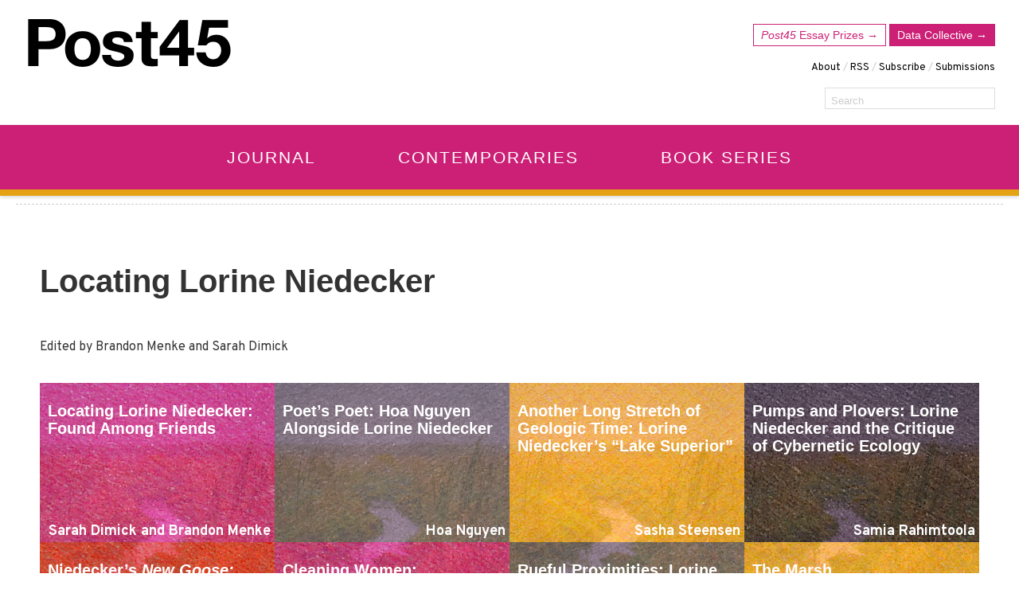

--- FILE ---
content_type: text/html; charset=UTF-8
request_url: https://post45.org/sections/contemporaries-essays/niedecker/
body_size: 20979
content:
<!DOCTYPE html PUBLIC "-//W3C//DTD XHTML 1.0 Transitional//EN" "http://www.w3.org/TR/xhtml1/DTD/xhtml1-transitional.dtd">
<html xmlns="http://www.w3.org/1999/xhtml" dir="ltr" lang="en-US" prefix="og: https://ogp.me/ns#">

<head profile="http://gmpg.org/xfn/11">

<!-- Google tag (gtag.js) -->
<script async src="https://www.googletagmanager.com/gtag/js?id=G-K9QBRSHLR0"></script>
<script>
  window.dataLayer = window.dataLayer || [];
  function gtag(){dataLayer.push(arguments);}
  gtag('js', new Date());

  gtag('config', 'G-K9QBRSHLR0');
</script>

<meta http-equiv="Content-Type" content="text/html; charset=UTF-8" />
<meta name="viewport" content="initial-scale=1.0,width=device-width" />

<!--Google Scholar Meta Tags -->



<title>Locating Lorine Niedecker – Post45 Post45</title>

<link rel="pingback" href="https://post45.org/xmlrpc.php" />





		<!-- All in One SEO 4.8.5 - aioseo.com -->
	<meta name="description" content="Edited by Brandon Menke and Sarah Dimick" />
	<meta name="robots" content="max-image-preview:large" />
	<link rel="canonical" href="https://post45.org/sections/contemporaries-essays/niedecker/" />
	<meta name="generator" content="All in One SEO (AIOSEO) 4.8.5" />
		<script type="application/ld+json" class="aioseo-schema">
			{"@context":"https:\/\/schema.org","@graph":[{"@type":"BreadcrumbList","@id":"https:\/\/post45.org\/sections\/contemporaries-essays\/niedecker\/#breadcrumblist","itemListElement":[{"@type":"ListItem","@id":"https:\/\/post45.org#listItem","position":1,"name":"Home","item":"https:\/\/post45.org","nextItem":{"@type":"ListItem","@id":"https:\/\/post45.org\/sections\/contemporaries-essays\/#listItem","name":"Contemporaries Essays"}},{"@type":"ListItem","@id":"https:\/\/post45.org\/sections\/contemporaries-essays\/#listItem","position":2,"name":"Contemporaries Essays","item":"https:\/\/post45.org\/sections\/contemporaries-essays\/","nextItem":{"@type":"ListItem","@id":"https:\/\/post45.org\/sections\/contemporaries-essays\/niedecker\/#listItem","name":"Locating Lorine Niedecker"},"previousItem":{"@type":"ListItem","@id":"https:\/\/post45.org#listItem","name":"Home"}},{"@type":"ListItem","@id":"https:\/\/post45.org\/sections\/contemporaries-essays\/niedecker\/#listItem","position":3,"name":"Locating Lorine Niedecker","previousItem":{"@type":"ListItem","@id":"https:\/\/post45.org\/sections\/contemporaries-essays\/#listItem","name":"Contemporaries Essays"}}]},{"@type":"CollectionPage","@id":"https:\/\/post45.org\/sections\/contemporaries-essays\/niedecker\/#collectionpage","url":"https:\/\/post45.org\/sections\/contemporaries-essays\/niedecker\/","name":"Locating Lorine Niedecker \u2013 Post45","description":"Edited by Brandon Menke and Sarah Dimick","inLanguage":"en-US","isPartOf":{"@id":"https:\/\/post45.org\/#website"},"breadcrumb":{"@id":"https:\/\/post45.org\/sections\/contemporaries-essays\/niedecker\/#breadcrumblist"}},{"@type":"Organization","@id":"https:\/\/post45.org\/#organization","name":"Post45","description":"American literature and culture since 1945","url":"https:\/\/post45.org\/","logo":{"@type":"ImageObject","url":"\/wp-content\/uploads\/2019\/02\/cropped-post45-logo-6.png","@id":"https:\/\/post45.org\/sections\/contemporaries-essays\/niedecker\/#organizationLogo","width":930,"height":402},"image":{"@id":"https:\/\/post45.org\/sections\/contemporaries-essays\/niedecker\/#organizationLogo"},"sameAs":["https:\/\/www.facebook.com\/post45.research\/","https:\/\/www.linkedin.com\/company\/post45","https:\/\/bsky.app\/profile\/post45.bsky.social"]},{"@type":"WebSite","@id":"https:\/\/post45.org\/#website","url":"https:\/\/post45.org\/","name":"Post45","description":"American literature and culture since 1945","inLanguage":"en-US","publisher":{"@id":"https:\/\/post45.org\/#organization"}}]}
		</script>
		<!-- All in One SEO -->

<link rel='dns-prefetch' href='//ajax.googleapis.com' />
<link rel="alternate" type="application/rss+xml" title="Post45 &raquo; Locating Lorine Niedecker Category Feed" href="https://post45.org/sections/contemporaries-essays/niedecker/feed/" />
<style id='wp-img-auto-sizes-contain-inline-css' type='text/css'>
img:is([sizes=auto i],[sizes^="auto," i]){contain-intrinsic-size:3000px 1500px}
/*# sourceURL=wp-img-auto-sizes-contain-inline-css */
</style>
<style id='wp-emoji-styles-inline-css' type='text/css'>

	img.wp-smiley, img.emoji {
		display: inline !important;
		border: none !important;
		box-shadow: none !important;
		height: 1em !important;
		width: 1em !important;
		margin: 0 0.07em !important;
		vertical-align: -0.1em !important;
		background: none !important;
		padding: 0 !important;
	}
/*# sourceURL=wp-emoji-styles-inline-css */
</style>
<style id='wp-block-library-inline-css' type='text/css'>
:root{--wp-block-synced-color:#7a00df;--wp-block-synced-color--rgb:122,0,223;--wp-bound-block-color:var(--wp-block-synced-color);--wp-editor-canvas-background:#ddd;--wp-admin-theme-color:#007cba;--wp-admin-theme-color--rgb:0,124,186;--wp-admin-theme-color-darker-10:#006ba1;--wp-admin-theme-color-darker-10--rgb:0,107,160.5;--wp-admin-theme-color-darker-20:#005a87;--wp-admin-theme-color-darker-20--rgb:0,90,135;--wp-admin-border-width-focus:2px}@media (min-resolution:192dpi){:root{--wp-admin-border-width-focus:1.5px}}.wp-element-button{cursor:pointer}:root .has-very-light-gray-background-color{background-color:#eee}:root .has-very-dark-gray-background-color{background-color:#313131}:root .has-very-light-gray-color{color:#eee}:root .has-very-dark-gray-color{color:#313131}:root .has-vivid-green-cyan-to-vivid-cyan-blue-gradient-background{background:linear-gradient(135deg,#00d084,#0693e3)}:root .has-purple-crush-gradient-background{background:linear-gradient(135deg,#34e2e4,#4721fb 50%,#ab1dfe)}:root .has-hazy-dawn-gradient-background{background:linear-gradient(135deg,#faaca8,#dad0ec)}:root .has-subdued-olive-gradient-background{background:linear-gradient(135deg,#fafae1,#67a671)}:root .has-atomic-cream-gradient-background{background:linear-gradient(135deg,#fdd79a,#004a59)}:root .has-nightshade-gradient-background{background:linear-gradient(135deg,#330968,#31cdcf)}:root .has-midnight-gradient-background{background:linear-gradient(135deg,#020381,#2874fc)}:root{--wp--preset--font-size--normal:16px;--wp--preset--font-size--huge:42px}.has-regular-font-size{font-size:1em}.has-larger-font-size{font-size:2.625em}.has-normal-font-size{font-size:var(--wp--preset--font-size--normal)}.has-huge-font-size{font-size:var(--wp--preset--font-size--huge)}.has-text-align-center{text-align:center}.has-text-align-left{text-align:left}.has-text-align-right{text-align:right}.has-fit-text{white-space:nowrap!important}#end-resizable-editor-section{display:none}.aligncenter{clear:both}.items-justified-left{justify-content:flex-start}.items-justified-center{justify-content:center}.items-justified-right{justify-content:flex-end}.items-justified-space-between{justify-content:space-between}.screen-reader-text{border:0;clip-path:inset(50%);height:1px;margin:-1px;overflow:hidden;padding:0;position:absolute;width:1px;word-wrap:normal!important}.screen-reader-text:focus{background-color:#ddd;clip-path:none;color:#444;display:block;font-size:1em;height:auto;left:5px;line-height:normal;padding:15px 23px 14px;text-decoration:none;top:5px;width:auto;z-index:100000}html :where(.has-border-color){border-style:solid}html :where([style*=border-top-color]){border-top-style:solid}html :where([style*=border-right-color]){border-right-style:solid}html :where([style*=border-bottom-color]){border-bottom-style:solid}html :where([style*=border-left-color]){border-left-style:solid}html :where([style*=border-width]){border-style:solid}html :where([style*=border-top-width]){border-top-style:solid}html :where([style*=border-right-width]){border-right-style:solid}html :where([style*=border-bottom-width]){border-bottom-style:solid}html :where([style*=border-left-width]){border-left-style:solid}html :where(img[class*=wp-image-]){height:auto;max-width:100%}:where(figure){margin:0 0 1em}html :where(.is-position-sticky){--wp-admin--admin-bar--position-offset:var(--wp-admin--admin-bar--height,0px)}@media screen and (max-width:600px){html :where(.is-position-sticky){--wp-admin--admin-bar--position-offset:0px}}

/*# sourceURL=wp-block-library-inline-css */
</style>
<style id='classic-theme-styles-inline-css' type='text/css'>
/*! This file is auto-generated */
.wp-block-button__link{color:#fff;background-color:#32373c;border-radius:9999px;box-shadow:none;text-decoration:none;padding:calc(.667em + 2px) calc(1.333em + 2px);font-size:1.125em}.wp-block-file__button{background:#32373c;color:#fff;text-decoration:none}
/*# sourceURL=/wp-includes/css/classic-themes.min.css */
</style>
<link rel='stylesheet' id='vidbg-frontend-style-css' href='/wp-content/plugins/video-background/css/pushlabs-vidbg.css?ver=2.7.7.1768801683' type='text/css' media='all' />
<link rel='stylesheet' id='tablepress-default-css' href='/wp-content/tablepress-combined.min.css?ver=11.1768801683' type='text/css' media='all' />
<link rel='stylesheet' id='default_style-css' href='/wp-content/themes/digressit/styles/default.css?ver=1760484273.1768801683' type='text/css' media='all' />
<link rel='stylesheet' id='mediaelementjs-styles-css' href='/wp-content/plugins/media-element-html5-video-and-audio-player/mediaelement/v4/mediaelementplayer.min.css?ver=6.9.1768801683' type='text/css' media='all' />
<link rel='stylesheet' id='mediaelementjs-styles-legacy-css' href='/wp-content/plugins/media-element-html5-video-and-audio-player/mediaelement/v4/mediaelementplayer-legacy.min.css?ver=6.9.1768801683' type='text/css' media='all' />
<script type="text/javascript" src="https://ajax.googleapis.com/ajax/libs/jquery/1.4.2/jquery.min.js?ver=6.9.1768801683" id="jquery-js"></script>
<script type="text/javascript" src="/wp-content/plugins/media-element-html5-video-and-audio-player/mediaelement/v4/mediaelement-and-player.min.js?ver=4.2.8.1768801683" id="mediaelementjs-scripts-js"></script>
<link rel="https://api.w.org/" href="https://post45.org/wp-json/" /><link rel="alternate" title="JSON" type="application/json" href="https://post45.org/wp-json/wp/v2/categories/290" /><link rel="EditURI" type="application/rsd+xml" title="RSD" href="https://post45.org/xmlrpc.php?rsd" />
<meta name="generator" content="WordPress 6.9" />
		<style type="text/css">
						ol.footnotes>li {list-style-type:decimal;}
						ol.footnotes { color:#666666; }
ol.footnotes li { font-size:80%; }
		</style>
		<script type="text/javascript">//<![CDATA[
  function external_links_in_new_windows_loop() {
    if (!document.links) {
      document.links = document.getElementsByTagName('a');
    }
    var change_link = false;
    var force = '';
    var ignore = '';

    for (var t=0; t<document.links.length; t++) {
      var all_links = document.links[t];
      change_link = false;
      
      if(document.links[t].hasAttribute('onClick') == false) {
        // forced if the address starts with http (or also https), but does not link to the current domain
        if(all_links.href.search(/^http/) != -1 && all_links.href.search('post45.org') == -1 && all_links.href.search(/^#/) == -1) {
          // console.log('Changed ' + all_links.href);
          change_link = true;
        }
          
        if(force != '' && all_links.href.search(force) != -1) {
          // forced
          // console.log('force ' + all_links.href);
          change_link = true;
        }
        
        if(ignore != '' && all_links.href.search(ignore) != -1) {
          // console.log('ignore ' + all_links.href);
          // ignored
          change_link = false;
        }

        if(change_link == true) {
          // console.log('Changed ' + all_links.href);
          document.links[t].setAttribute('onClick', 'javascript:window.open(\'' + all_links.href.replace(/'/g, '') + '\', \'_blank\', \'noopener\'); return false;');
          document.links[t].removeAttribute('target');
        }
      }
    }
  }
  
  // Load
  function external_links_in_new_windows_load(func)
  {  
    var oldonload = window.onload;
    if (typeof window.onload != 'function'){
      window.onload = func;
    } else {
      window.onload = function(){
        oldonload();
        func();
      }
    }
  }

  external_links_in_new_windows_load(external_links_in_new_windows_loop);
  //]]></script>

<link rel="icon" href="https://wpstorage2e4b71070f.blob.core.windows.net/wpblob2e4b71070f/wp-content/uploads/2020/08/cropped-P45-square-icon-120x120.png" sizes="32x32" />
<link rel="icon" href="https://wpstorage2e4b71070f.blob.core.windows.net/wpblob2e4b71070f/wp-content/uploads/2020/08/cropped-P45-square-icon-300x300.png" sizes="192x192" />
<link rel="apple-touch-icon" href="https://wpstorage2e4b71070f.blob.core.windows.net/wpblob2e4b71070f/wp-content/uploads/2020/08/cropped-P45-square-icon-300x300.png" />
<meta name="msapplication-TileImage" content="https://wpstorage2e4b71070f.blob.core.windows.net/wpblob2e4b71070f/wp-content/uploads/2020/08/cropped-P45-square-icon-300x300.png" />
		<style type="text/css" id="wp-custom-css">
			@import url('https://fonts.googleapis.com/css2?family=Open+Sans&family=Overpass:ital,wght@0,100;0,200;0,300;0,400;0,600;0,700;0,800;0,900;1,100;1,200;1,300;1,400;1,600;1,700;1,800;1,900&display=swap');

.entry p{
		font-family: 'Overpass', sans-serif;
}

.cluster-container {
	margin: 2rem 0;
}		</style>
		<meta name="google-site-verification" content="b-rIYngYNKqm4mp_txp9e1P1jKEENCFz-RMGYgnyUxw" />
<script>
	$(document).ready(function(){
        $(".sf-menu").superfish({
			autoArrows: false
		});
    });
</script>

<link href='https://fonts.googleapis.com/css?family=Lora:400,700,400italic,700italic' rel='stylesheet' type='text/css'>


</head>
<body data-rsssl=1 class="archive category category-niedecker category-290 wp-theme-digressit">
<div id="container">

	<div id="header" class="clearfix">

		<div id="masthead">
			<a name="top" title="Post45" href="https://post45.org">
			</a>
		</div>
		<div id="nav" style="margin-top:20px;" class="print-no">


			<a id="navbutton" href="https://data.post45.org/" style="background: #CC2076;color: white;display:inline-block;float:right;padding: 5px 10px 5px 10px; font-size:14px;">Data Collective →</a>
						<a id="navbutton" href="https://post45.org/2024-prizes/" style="background: white;color: #CC2076; border: 1px solid #CC2076; display:inline-block;float:right;padding: 4px 9px 4px 9px; font-size:14px;margin-right: 4px;"><i>Post45</i> Essay Prizes →</a>
			<br />
			<p id="pages-menu" style="margin-top:24px;" class="print-no">
				<a href="https://post45.org/about">About</a> / <a href="https://post45.org/feed/">RSS</a> / <a href="https://post45.org/subscribe">Subscribe</a> / <a href="https://post45.org/contact-us">Submissions</a>
			</p>

			<form id="search-form" class="print-no" method="get" action="https://post45.org">
				<p>
				<label for="s">Search</label>
				<a id='search-icon' href="#">
				</a>
				<input id="s" name="s" type="text" />
				</p>
			</form>

		</div>
	</div>

	<div id="print-header">
		Post45</div><div class="print-cluster-title">Locating Lorine Niedecker</div>
		<ul id="site-nav" class="sf-menu clearfix"><li id="menu-item-22782" class="menu-item menu-item-type-post_type menu-item-object-page menu-item-22782"><a href="https://post45.org/journal/">Journal</a></li>
<li id="menu-item-22783" class="menu-item menu-item-type-post_type menu-item-object-page menu-item-22783"><a href="https://post45.org/contemporaries/">Contemporaries</a></li>
<li id="menu-item-22704" class="menu-item menu-item-type-post_type menu-item-object-page menu-item-22704"><a href="https://post45.org/book-series/">Book Series</a></li>
</ul>	<div id="main" class="base clearfix">
<!-- <div style="position:absolute; width:1208px; height:4px; overflow:hidden;"></div> -->


<div id="content">
  <div class="entry">

    
    <div class="post-22859 post type-post status-publish format-standard hentry category-contemporaries-essays category-niedecker" id="post-22859">

      <h2 class='title'>
        Locating Lorine Niedecker      </h2>
      <p> Edited by Brandon Menke and Sarah Dimick </p>



              <div class="cluster-container">

                    <!-- begin cluster -->
          <div class="cluster-background" style="background-image:url(https://wpstorage2e4b71070f.blob.core.windows.net/wpblob2e4b71070f/wp-content/uploads/2024/02/dave-hoefler-IQo1F8NyfWY-unsplash-2-1-scaled.jpeg)">
            <div class="cluster-grid">
                <div class="cluster-tile">
    <a href="https://post45.org/2024/02/locating-lorine-niedecker-found-among-friends/">
      <span></span>
    </a>
    <div class='caption'>
      <h2>
        Locating Lorine Niedecker: Found Among Friends      </h2>
    </div>
    <div class='tile-author'>
      <p>
          Sarah Dimick and Brandon Menke        </p>     </div><!-- tile-author-->
  </div> <!-- cluster-tile-->
  <div class="cluster-tile">
    <a href="https://post45.org/2024/02/poets-poet-hoa-nguyen-alongside-lorine-niedecker/">
      <span></span>
    </a>
    <div class='caption'>
      <h2>
        Poet&#8217;s Poet: Hoa Nguyen Alongside Lorine Niedecker      </h2>
    </div>
    <div class='tile-author'>
      <p>
          Hoa Nguyen        </p>     </div><!-- tile-author-->
  </div> <!-- cluster-tile-->
  <div class="cluster-tile">
    <a href="https://post45.org/2024/02/another-long-stretch-of-geologic-time-lorine-niedeckers-lake-superior/">
      <span></span>
    </a>
    <div class='caption'>
      <h2>
        Another Long Stretch of Geologic Time: Lorine Niedecker’s “Lake Superior”      </h2>
    </div>
    <div class='tile-author'>
      <p>
          Sasha Steensen        </p>     </div><!-- tile-author-->
  </div> <!-- cluster-tile-->
  <div class="cluster-tile">
    <a href="https://post45.org/2024/02/pumps-and-plovers-lorine-niedecker-and-the-critique-of-cybernetic-ecology/">
      <span></span>
    </a>
    <div class='caption'>
      <h2>
        Pumps and Plovers: Lorine Niedecker and the Critique of Cybernetic Ecology      </h2>
    </div>
    <div class='tile-author'>
      <p>
          Samia Rahimtoola        </p>     </div><!-- tile-author-->
  </div> <!-- cluster-tile-->
  <div class="cluster-tile">
    <a href="https://post45.org/2024/02/niedeckers-new-goose-settler-colonialism-on-the-cusp-of-the-great-acceleration/">
      <span></span>
    </a>
    <div class='caption'>
      <h2>
        Niedecker&#8217;s <i>New Goose:</i> Settler Colonialism on the Cusp of the Great Acceleration      </h2>
    </div>
    <div class='tile-author'>
      <p>
          Michelle Niemann        </p>     </div><!-- tile-author-->
  </div> <!-- cluster-tile-->
  <div class="cluster-tile">
    <a href="https://post45.org/2024/02/cleaning-women-occupational-health-and-broken-solidarities/">
      <span></span>
    </a>
    <div class='caption'>
      <h2>
        Cleaning Women: Occupational Health and Broken Solidarities      </h2>
    </div>
    <div class='tile-author'>
      <p>
          Sarah Dimick        </p>     </div><!-- tile-author-->
  </div> <!-- cluster-tile-->
  <div class="cluster-tile">
    <a href="https://post45.org/2024/02/rueful-proximities-lorine-niedecker-queer-affection-and-lyric-drag/">
      <span></span>
    </a>
    <div class='caption'>
      <h2>
        Rueful Proximities: Lorine Niedecker, Queer Affection, and Lyric Drag      </h2>
    </div>
    <div class='tile-author'>
      <p>
          Brandon Menke        </p>     </div><!-- tile-author-->
  </div> <!-- cluster-tile-->
  <div class="cluster-tile">
    <a href="https://post45.org/sections/contemporaries-essays/niedecker/the-marsh/">
      <span></span>
    </a>
    <div class='caption'>
      <h2>
        The Marsh      </h2>
    </div>
    <div class='tile-author'>
      <p>
          et al.        </p>     </div><!-- tile-author-->
  </div> <!-- cluster-tile-->
              <!-- while (have_posts()) -->
                          </div>
            <!--cluster-grid-->
          </div> <!-- cluster-background -->

                </div>

                              <h2 style="margin-top:1.5em;">Introduction</h2>
            <!-- print out the first entry as the Introduction -->
            
<div style="height:75px" aria-hidden="true" class="wp-block-spacer"></div>



<p>On a brilliant August day in Fort Atkinson, Wisconsin <span class='emdash'>&mdash;</span> a micropolis of 12,489, as of the last census, referred to succinctly by locals as Fort <span class='emdash'>&mdash;</span> we park across the street from an "urgent wave of verse"<a href="#footnote_0_22954" id="identifier_0_22954" class="footnote-link footnote-identifier-link" title="Lorine Niedecker, Collected Works, ed. Jenny Penberthy (Berkeley: University of California Press, 2002), 265.">1</a> that floats between the north-facing windows of a shop selling baseball cards, its bold primary colors filling two stories of pale brick:</p>



<div class="wp-block-columns is-layout-flex wp-container-core-columns-is-layout-9d6595d7 wp-block-columns-is-layout-flex">
<div class="wp-block-column is-layout-flow wp-block-column-is-layout-flow" style="flex-basis:10%"></div>



<div class="wp-block-column is-layout-flow wp-block-column-is-layout-flow">
<p>Fish<br />&nbsp;&nbsp;&nbsp;fowl<br />&nbsp;&nbsp;&nbsp;&nbsp;&nbsp;&nbsp; flood<br />&nbsp;&nbsp;&nbsp;Water lily mud<br />My life<br /></p>
</div>
</div>



<p>Drawn from the Objectivist poet Lorine Niedecker's "Paean to Place," the serif letters emblazoned here constitute one of two murals by artist Jeremy "Guzzo" Pinc that frame both sides of North Main Street. (A third illustrates "Mergansers" from <em>North Central</em> on the Hometown Pharmacy downtown, and a fourth illustrates the opening lines of "Come In" <span class='emdash'>&mdash;</span> "Education, kindness / live here"<a href="#footnote_1_22954" id="identifier_1_22954" class="footnote-link footnote-identifier-link" title="Lorine Niedecker, Collected Works, 190.">2</a> <span class='emdash'>&mdash;</span> and its courteous canine at Luther Elementary School.)</p>



<div style="height:25px" aria-hidden="true" class="wp-block-spacer"></div>



<div class="wp-block-columns is-layout-flex wp-container-core-columns-is-layout-9d6595d7 wp-block-columns-is-layout-flex">
<div class="wp-block-column is-layout-flow wp-block-column-is-layout-flow">
<figure class="wp-block-image size-full"><img loading="lazy" decoding="async" width="704" height="528" src="https://wpstorage2e4b71070f.blob.core.windows.net/wpblob2e4b71070f/wp-content/uploads/2024/02/niedecker-fig-1a-1.jpg" alt="" class="wp-image-22861" srcset="https://wpstorage2e4b71070f.blob.core.windows.net/wpblob2e4b71070f/wp-content/uploads/2024/02/niedecker-fig-1a-1.jpg 704w, https://wpstorage2e4b71070f.blob.core.windows.net/wpblob2e4b71070f/wp-content/uploads/2024/02/niedecker-fig-1a-1-300x225.jpg 300w" sizes="auto, (max-width: 704px) 100vw, 704px" /></figure>
</div>



<div class="wp-block-column is-layout-flow wp-block-column-is-layout-flow">
<figure class="wp-block-image size-full"><img loading="lazy" decoding="async" width="704" height="528" src="https://wpstorage2e4b71070f.blob.core.windows.net/wpblob2e4b71070f/wp-content/uploads/2024/02/niedecker-fig-1b.jpg" alt="" class="wp-image-22862" srcset="https://wpstorage2e4b71070f.blob.core.windows.net/wpblob2e4b71070f/wp-content/uploads/2024/02/niedecker-fig-1b.jpg 704w, https://wpstorage2e4b71070f.blob.core.windows.net/wpblob2e4b71070f/wp-content/uploads/2024/02/niedecker-fig-1b-300x225.jpg 300w" sizes="auto, (max-width: 704px) 100vw, 704px" /></figure>
</div>
</div>



<p class="has-text-align-center">Fig. 1. The Niedecker poetry walls by artist Guzzo Pinc that frame North Main Street in Fort Atkinson, Wisconsin. (Photos: Sarah Dimick)</p>



<div style="height:25px" aria-hidden="true" class="wp-block-spacer"></div>



<p>As we approach the nucleus of downtown along the Rock River, heading southeast from Madison on the Iron Brigade Memorial Highway, we are buoyed by this realization of the organizers' aim of centering Niedecker "in front of our community so that her words could not be missed."<a href="#footnote_2_22954" id="identifier_2_22954" class="footnote-link footnote-identifier-link" title="Amy Lutzke, &ldquo;Something There Is That Loves a Wall: A Bramble Conversation with Amy Lutzke of the Friends of Lorine Niedecker,&rdquo; Wisconsin Fellowship of Poets 2018 https://www.wfop.org/something-there-is-that-loves-a-wall">3</a> There is something profoundly moving about this hometown pride: not for a war hero, business magnate, or hockey star, but instead for a mid-twentieth-century woman poet who spent years writing alone in a 20' x 20' cabin amidst nearby Blackhawk Island's riverine quiet.</p>



<p>As a poet, Niedecker is <span class='emdash'>&mdash;</span> and has always been <span class='emdash'>&mdash;</span> simultaneously beloved and overlooked. We have traveled to Fort Atkinson together to comb through her archives, which are housed in the Knox Research Library of the Hoard Historical Museum <span class='emdash'>&mdash;</span> which occupies the same building on Whitewater Avenue as the National Dairy Shrine. The papers of other notable Objectivist poets are located in large research institutions. Louis Zukofsky's papers are stored at the Harry Ransom Center at UT Austin, and George Oppen's papers are kept at the UC San Diego Library Special Collections, places distant from their originary contexts. But, Niedecker's letters, manuscripts, and even her writing desk are lodged here, a 4.5-mile walk from her home, among artifacts of the Black Hawk War, dioramas of Late Woodland Moundbuilders, a vast collection of taxidermied waterfowl, butter churns, and a multimedia show that captures "the sights and sounds of dairy farming: past, present, and future."</p>



<p>When we arrive, Merrilee Lee, the Hoard's director, greets us with the warmth of one similarly afflicted with archive fever, and she facilitates our deep dive into the collection, which reveals dimensions of Niedecker's artistic ambitions heretofore unfathomed. Merrilee's enthusiasm is echoed by the rest of the staff, who are proud to talk about Niedecker's legacy (and one of whom offers us ice cream leftover from a recent social). There is a difference between being preserved and being treasured: Zukofsky and Oppen may be the former, but Niedecker is certainly the latter.</p>



<p>In fact, since her death in 1970, Niedecker's poetry has sustained a society of friends and devotees here in Fort Atkinson whose loyalty may be unrivaled within American literature. On the screened porch of Cafe Carpe ("idiosyncratic since 1985") following a morning poring over Niedecker's papers, we meet Ann Engelman, a consultant for Wisconsin Public Television, and Amy Lutzke, the Assistant Director of the Dwight Foster Public Library. Ann recently handed over the presidency of the <a href="https://lorineniedecker.org/friends-lorine-niedecker/">Friends of Lorine Niedecker</a> to Amy, and both women are walking encyclopedias of Niedecker's poetry, biography, and trivia. Niedecker's favorite cocktail: the Grasshopper, made of melted vanilla ice cream tinted startlingly green with crème de menthe. Where to access <a href="https://susantichy.com/ephemera/niedeckers-birds/">a "field guide" to the three dozen bird species</a> referenced in Niedecker's <em>Collected Works. </em>Details on the ongoing restoration of her cabin <span class='emdash'>&mdash;</span> now listed on the National Register of Historic Places <span class='emdash'>&mdash;</span> and the desire to have it accommodate a writer's residency. But even more, the Friends promote the enjoyment of and scholarship about Niedecker's work. They publish a semiannual newsletter called <a href="https://lorineniedecker.org/solitary-plover/"><em>The Solitary Plover</em></a><em>, </em>keeping Niedecker fans abreast of archival developments and community news <span class='emdash'>&mdash;</span> the recovery of 118 books from her personal library, free birthday cake at the Hoard Museum on her 120th birthday, a visit from a French translator working on a set of Niedecker poems. They host an annual poetry festival in Fort (on hiatus since the rise of COVID), hold virtual readings, invite the citizens of Fort to "Write on the River," and co-sponsor with Write On, Door County the Lorine Niedecker Fellowship, a stipended two-week residency "to promote new work that deals with the poetry of place." Moreover, through <a href="https://lorineniedecker.org/">lorineniedecker.org</a>, the poet's resource-rich digital home, the Friends extend and facilitate Niedecker's enduring invigoration of poetic scholarship and practice around the world. All of this strikes us as remarkable, a dedication to local literary history that rarely sustains itself with this kind of vision and alacrity. And yet, the Friends worry whether it is enough: they wonder if social media could be harnessed more advantageously, routing more readers, beyond the 1,500 who currently follow <a href="https://www.facebook.com/LorineFaithNiedecker">their Facebook page</a>, towards Niedecker's work.</p>



<p>Worries about the maintenance of Niedecker's legacy, however, might be quelled by the steady outflow of work that seeks to illuminate the complexities of Niedecker's poetry and translate it across media, disciplines, and languages. In addition to the playfully polychromatic murals of Guzzo Pinc, <a href="https://lorineniedecker.org/friends-lorine-niedecker/poetry-art-projects/">Niedecker installations</a> <span class='emdash'>&mdash;</span> often arising from collaborations between local artists and school children facilitated and funded by the Friends <span class='emdash'>&mdash;</span> can be found at seven area schools, ranging from shimmering mosaics by Denny Berkery to an elegant setting of "Smile / to see the lake" floating above stained glass dragonflies and metal bulrushes crafted by Jourdyn Cluver, Caroline Graves, and Kendra Riddle. Since 2018, sculptor Sally Koehler's statue of Niedecker, <em>Our Poetry Lady</em> (her nickname among Fort's schoolchildren), has loomed, all seven feet of concrete and blue mosaic dress, above the cyclists coursing along the area's Glacial River Trail. Farther afield, Niedecker's <em>Lake Superior</em> (issued by Wave Books as a stand-alone collection with sources and critical apparatus in 2013) inspired curator Catherine Haggarty of Proto Gallery, Hoboken, to organize <a href="https://www.proto-gallery.com/exhibitions/we-are-what-the-seas-have-made-us/"><em>We Are What the Seas Have Made Us</em></a>, featuring New York-based painters Yevgeniya Baras, Daniel John Gadd, Dana James, and Alan Prazniak, whose abstractions, like Niedecker's poem, "ask of us, rather than demand," Haggarty writes, "that we decide where we are on our own terms." Beyond allusion or depiction, interdisciplinary artist and concrete poet Francesca Capone manipulates the printed text of Niedecker's "Sewing a dress" in her <em>Oblique Archive</em> <em>III</em> (2014) such that it veers and stammers in columns of distorted graphemes that intermingle with those&nbsp;from Zukofsky's "A Valentine" <span class='emdash'>&mdash;</span> a modified version of which was featured as the cover image of the Poetry Project's Newsletter:</p>


<div class="wp-block-image">
<figure class="aligncenter size-full"><img loading="lazy" decoding="async" width="530" height="686" src="https://wpstorage2e4b71070f.blob.core.windows.net/wpblob2e4b71070f/wp-content/uploads/2024/02/image.png" alt="" class="wp-image-22967" srcset="https://wpstorage2e4b71070f.blob.core.windows.net/wpblob2e4b71070f/wp-content/uploads/2024/02/image.png 530w, https://wpstorage2e4b71070f.blob.core.windows.net/wpblob2e4b71070f/wp-content/uploads/2024/02/image-232x300.png 232w" sizes="auto, (max-width: 530px) 100vw, 530px" /><figcaption class="wp-element-caption">Fig. 2. Cover of the <em>Poetry Project Newsletter</em> #240 (October/November 2014) featuring Francesca Capone's artwork <em>Oblique Archive III</em>.</figcaption></figure>
</div>


<div style="height:20px" aria-hidden="true" class="wp-block-spacer"></div>



<p>As the Paterian adage runs, all art aspires to the condition of music, and it is no surprise that a poet so enamored with the melodious capacities of nature and everyday speech and who, as an Objectivist, viewed the poem as a performative score, would appeal to contemporary composers. With Harrison Birtwistle's <em>Nine Settings of Lorine Niedecker</em> (1998-2000) and <em>Three Settings of Lorine Niedecker</em> (2011), Niedecker joins Sappho, Whitman, Celan, and Neruda in the acclaimed British composer's poetic pantheon. In the first series, these miniatures for soprano and cello produce, as Stuart Montgomery said of Niedecker's "Traces of Living Things," a "strange feeling of sequence"<a href="#footnote_3_22954" id="identifier_3_22954" class="footnote-link footnote-identifier-link" title="Lorine Niedecker, Collected Works, 238.">4</a> as they draw work from across the poet's oeuvre in achronological progression toward the "darkinfested" torments of "Sleep's Dream." Crisp articulations of lyrics such as "Hear Where Her Snow-Grave Is" <span class='emdash'>&mdash;</span> wherein the singer draws and divides the "mourn" of "mourning doves" into something like onomatopoeia <span class='emdash'>&mdash;</span> emerge from the cello's dry angularities. Even though they treat some of the same poems (such as "Always North of Him" and "My Life by Water"), this approach stands in sharp contrast to Jerry Hui's <em>Three Poems by Lorine Niedecker</em> (2012), composed for the&nbsp;Isthmus Vocal Ensemble, whose warm choral splendors actively challenge stereotypical notions of the poet's isolation, and John Harbison's <em>Seven Poems of Lorine Niedecker </em>(2015), for soprano and piano, which presents voice and instrument as ludic co-laborers in aural affinity, asking with spritely brio, "Why can't I be happy / in my sorrow?"</p>



<div style="height:25px" aria-hidden="true" class="wp-block-spacer"></div>


<div class="wp-block-image">
<figure class="aligncenter size-full"><img loading="lazy" decoding="async" width="703" height="528" src="https://wpstorage2e4b71070f.blob.core.windows.net/wpblob2e4b71070f/wp-content/uploads/2024/02/niedecker-fig-3.png" alt="" class="wp-image-22879" srcset="https://wpstorage2e4b71070f.blob.core.windows.net/wpblob2e4b71070f/wp-content/uploads/2024/02/niedecker-fig-3.png 703w, https://wpstorage2e4b71070f.blob.core.windows.net/wpblob2e4b71070f/wp-content/uploads/2024/02/niedecker-fig-3-300x225.png 300w" sizes="auto, (max-width: 703px) 100vw, 703px" /><figcaption class="wp-element-caption">Fig. 3. Bill Murray reading Niedecker's "Poet's Work" to the construction workers who built the Poets House at 10 River Terrace in Manhattan.</figcaption></figure>
</div>


<div style="height:25px" aria-hidden="true" class="wp-block-spacer"></div>



<p>Speaking of co-laborers, in the realm of the cinematic arts, Bill Murray recited "Poet's work" <span class='emdash'>&mdash;</span> "For the shorter attention span crowd," he mock-scolds members of the construction crew who built Poet House's facility at 10 River Terrace <span class='emdash'>&mdash;</span> as part of a video segment produced in May 2009 by Limey Films called <a href="https://www.youtube.com/watch?v=rj_LYsvGF0E"><em>Gathering Paradise</em></a>. "We're getting paid by the poem here; so, that's piecework," the comedian and self-described poetry aficionado says with a grin to the hard-hatted men, gathered in a bashful knot on their union break. This current of camaraderie, founded on the acknowledgement of overlooked work, flows through Cathy Cook's experimental documentary portrait <em>Immortal Cupboard: In Search of Lorine Niedecker</em> (2009, Sprocket Productions), a filmic labor of love that operates through a poetic logic of superimposition. Having been "flooded with imagery"<a href="#footnote_4_22954" id="identifier_4_22954" class="footnote-link footnote-identifier-link" title="For an interview with the director on Director&rsquo;s Cut, produced for PBS Wisconsin, go here.">5</a> after reading Niedecker's poetry, Cook translates the poet's words, locating visual correspondences through archival footage, contemporary montages of Blackhawk Island environs, and black-and-white vignettes recreating Niedecker's private world. Poetic texts are situated in their constitutive environments, as when the text of "People, people <span class='emdash'>&mdash;</span>" from the <em>For Paul </em>manuscript cleverly appears on the label of a tin can littering Blackhawk Island Road. Waterfowl and frogs provide the soundtrack as a disembodied voice assures us: "There are all these myths about Niedecker's isolation and misconceptions about Fort Atkinson <span class='emdash'>&mdash;</span> you know, that she was an amazing naïve poet or whatever. There is nothing naïve about her."</p>



<div style="height:25px" aria-hidden="true" class="wp-block-spacer"></div>



<div class="wp-block-columns is-layout-flex wp-container-core-columns-is-layout-9d6595d7 wp-block-columns-is-layout-flex">
<div class="wp-block-column is-layout-flow wp-block-column-is-layout-flow"><div class="wp-block-image">
<figure class="aligncenter size-full"><img loading="lazy" decoding="async" width="703" height="528" src="https://wpstorage2e4b71070f.blob.core.windows.net/wpblob2e4b71070f/wp-content/uploads/2024/02/niedecker-fig-4a-1.png" alt="" class="wp-image-22882" srcset="https://wpstorage2e4b71070f.blob.core.windows.net/wpblob2e4b71070f/wp-content/uploads/2024/02/niedecker-fig-4a-1.png 703w, https://wpstorage2e4b71070f.blob.core.windows.net/wpblob2e4b71070f/wp-content/uploads/2024/02/niedecker-fig-4a-1-300x225.png 300w" sizes="auto, (max-width: 703px) 100vw, 703px" /></figure>
</div></div>



<div class="wp-block-column is-layout-flow wp-block-column-is-layout-flow"><div class="wp-block-image">
<figure class="aligncenter size-full"><img loading="lazy" decoding="async" width="704" height="528" src="https://wpstorage2e4b71070f.blob.core.windows.net/wpblob2e4b71070f/wp-content/uploads/2024/02/niedecker-fig-4b-1.png" alt="" class="wp-image-22883" srcset="https://wpstorage2e4b71070f.blob.core.windows.net/wpblob2e4b71070f/wp-content/uploads/2024/02/niedecker-fig-4b-1.png 704w, https://wpstorage2e4b71070f.blob.core.windows.net/wpblob2e4b71070f/wp-content/uploads/2024/02/niedecker-fig-4b-1-300x225.png 300w" sizes="auto, (max-width: 704px) 100vw, 704px" /></figure>
</div></div>
</div>



<div style="height:15px" aria-hidden="true" class="wp-block-spacer"></div>



<pre class="wp-block-verse has-text-align-center">Fig. 4. Film stills from Cathy Cook's documentary <em>Immortal Cupboard: In Search of Lorine Niedecker</em> (2009, Sprocket Productions).</pre>



<div style="height:25px" aria-hidden="true" class="wp-block-spacer"></div>



<p>The sustainment of a poet's legacy is a perduring, necessarily collaborative process, the proverbial torch getting passed, if one is lucky, from the writer's immediate contemporaries <span class='emdash'>&mdash;</span> such as her first and current literary executors Cid Corman and Bob Arnold <span class='emdash'>&mdash;</span> to readers whose attachments to Niedecker stems from chance encounters with the work (her poetry still so rarely appears on syllabi, especially beyond her home state). The conversation's nurturance is not a foregone conclusion. In this regard, we are grateful to be the beneficiaries of the field-defining work of Jenny Penberthy,&nbsp; scholar and editor of the surviving Zukofsky correspondence (1993), the pathfinding editorial volume <em>Lorine Niedecker: Woman and Poet</em> (1996), and the triumphant <em>Collected Works </em>(2002) and its variorum wealth. Elizabeth Willis's <em>Radical Vernacular: Lorine Niedecker and the Poetics of Place </em>(2008) divines a guiding constellation of preeminent poet-scholars such as Eleni Sikelianos, Lisa Robertson, Rae Armantrout, Rachel Blau DuPlessis, and Anne Waldman, among many others, to illuminate many paths toward an answer to the perennial query: "Where <span class='emdash'>&mdash;</span> or how <span class='emdash'>&mdash;</span> should contemporary readers place Lorine Niedecker?"<a href="#footnote_5_22954" id="identifier_5_22954" class="footnote-link footnote-identifier-link" title="Elizabeth Willis, Introduction, Radical Vernacular: Lorine Niedecker and the Poetics of Place (Iowa City: Iowa University Press, 2008), xiii.">6</a> In the fifteen years since that collection was released, there has been a steady stream of brilliant criticism among our generation of scholars. She has also only very recently passed into French and Spanish, through the translative labors of Martin Richet <span class='emdash'>&mdash;</span> including the brand-new edition <em>Cette condenserie</em> (éditions corti, 2023) <span class='emdash'>&mdash;</span> and Maria Negroni. Writing in his preface to the early British tribute anthology, <em>The Full Note: Lorine Niedecker</em>, editor Peter Dent proclaims, "The time is surely right for her singular, unaffected and subtle voice to be heard once again <span class='emdash'>&mdash;</span> heard and sustained. There should be no further lapses."<a href="#footnote_6_22954" id="identifier_6_22954" class="footnote-link footnote-identifier-link" title="Peter Dent, Preface to The Full Note: Lorine Niedecker (Devon: Interim Press, 1983), 5.">7</a> Perhaps as some ritual transferal of responsibility, however, Niedecker remains the type of figure <span class='emdash'>&mdash;</span> unfixable in the firmament of American poetry <span class='emdash'>&mdash;</span> whose work requires periodic resuscitation in the broader discourse, even as its charms continue to reward the faithful.</p>



<p>In this cluster, <a href="https://post45.org/2024/02/poets-poet-hoa-nguyen-alongside-lorine-niedecker" title="">Hoa Nguyen</a> <span class='emdash'>&mdash;</span> a celebrated poet in her own right <span class='emdash'>&mdash;</span> examines what ties her to Niedecker, to "being a poet and being under-employed and in a body gendered as a woman." Nguyen traces the crucial influences of global poetry on Niedecker's writing, opening to the disparate yet linked histories of Blackhawk Island, Saigon, and zones of pandemic isolation. Meanwhile, <a href="https://post45.org/2024/02/another-long-stretch-of-geologic-time-lorine-niedeckers-lake-superior/" title="">Sasha Steensen</a>&nbsp;narrows in on the rock formations of the Great Lakes region, reading Niedecker's poetic compressions alongside geology. Three new environmental readings of Niedecker's life and work are offered by Samia Rahimtoola, Michelle Niemann, and Sarah Dimick. <a href="https://post45.org/2024/02/pumps-and-plovers-lorine-niedecker-and-the-critique-of-cybernetic-ecology/" title="">Rahimtoola takes up infrastructure </a><span class='emdash'>&mdash;</span> specifically, Niedecker's beloved pressure pump, installed in her cabin in 1962 <span class='emdash'>&mdash;</span> and traces the concept of homeostasis across mid-century ecology and poetics. <a href="https://post45.org/2024/02/niedeckers-inew-goose-i-settler-colonialism-on-the-cusp-of-the-great-acceleration/" title="">Niemann, via&nbsp;astute close readings</a> of Niedecker's <em>New Goose</em>, a collection submitted in 1944 and published in 1945, positions Niedecker's work at the beginning of the uptick in production, consumption, and emissions&nbsp;now referred to as&nbsp;the Great Acceleration. <a href="https://post45.org/2024/02/cleaning-women-occupational-health-and-broken-solidarities/" title="">Dimick reflects on the years</a> Niedecker worked as a cleaner at the Fort Atkinson Hospital, threading issues of occupational health and environmental safety through the economic precarities and ethnic divisions of the cleaning staff. And, in <a href="https://post45.org/2024/02/rueful-proximities-lorine-niedecker-queer-affection-and-lyric-drag" title="">reading Niedecker as a queer icon, Brandon Menke</a> theorizes what he calls "lyric drag," building to an analysis of how the poet Jonathan Williams writes poems as if Niedecker might have written them herself. In their confluences and divergences, these essays revitalize ongoing conversations about Niedecker's poetry and break new ground in critical conversations, allowing us to appreciate her anew.</p>



<p>In addition to these vital provocations, we thought it would be a major missed opportunity, given the collective talents of all these poet-critics, if we didn&#8217;t showcase those evocations of Niedecker that have manifested in their own poetry (and ours) and those of friends and colleagues, allowing us to broaden the frame beyond those of us contributing essay. Thus, we have gathered together <a href="https://post45.org/?p=22954" title=""><em>The Marsh</em> portfolio</a>&nbsp;<span class='emdash'>&mdash;</span> a rhizomatic efflorescence of Loriniana featuring the poetry and reflections of Hannah Brooks-Motl, Sarah Dowling, Tiff Dressen, Kelly Hoffer, Stephanie Burt, Michelle Niemann, Brandon Menke, Sasha Steensen, and Kerri Webster <span class='emdash'>&mdash;</span> which demonstrates how powerfully Niedecker speaks to our contemporary moment.</p>



<p>Even as stars among her contemporaries have faded into relative obscurity, Niedecker's poetry pitched resolutely <em>between</em> <span class='emdash'>&mdash;</span> between avant-garde experimentalism and ethnopoetics, between the gnomic and the manifest <span class='emdash'>&mdash;</span>&nbsp;has sustained, across the decades, stalwart devotion. Her position within the canon of twentieth-century American modernism may seem to be in flux, shifting between various contexts <span class='emdash'>&mdash;</span>&nbsp;Objectivism and ecopoetics, white settler colonialism, geological and geopolitical history, the artistic legacies of the New Deal and the Popular Front, midcentury feminism, Thoreauvian hermeticism transplanted to the Midwest. Her work can feel both elusive and profusive, her poetic evolution traced across fugitive volumes produced by tiny presses and now appearing in Selecteds and Collecteds rife with textual variations. In our attempts to locate Lorine Niedecker, we do not seek to pin her down but rather to let loose the frustrating delights and joyful contradictions of her art.</p>



<p>All pilgrimages necessitate a visit to the final place of rest. After exploring her watermarked cabin and listening as rain pockmarks the water languorously rolling past her Blackhawk Island home, we travel a narrow county road to leave nosegays of pink clover and chicory <span class='emdash'>&mdash;</span> "Open-field / blue-wheeled" <span class='emdash'>&mdash;</span> upon her grave.<a href="#footnote_7_22954" id="identifier_7_22954" class="footnote-link footnote-identifier-link" title="Lorine Niedecker, Collected Works, 206.">8</a> Buried, we are told, among the unchurched, Niedecker is there, having been set down into her native soil during a blizzard in January 1971, where she has always belonged. But, now 120 years after her birth, she is resolutely, in all her tenderness and grit, <em>here</em> among friends.</p>



<div style="height:25px" aria-hidden="true" class="wp-block-spacer"></div>


<div class="wp-block-image">
<figure class="aligncenter size-large"><img loading="lazy" decoding="async" width="768" height="1024" src="https://wpstorage2e4b71070f.blob.core.windows.net/wpblob2e4b71070f/wp-content/uploads/2024/02/niedecker-5-768x1024.jpg" alt="" class="wp-image-22884" srcset="https://wpstorage2e4b71070f.blob.core.windows.net/wpblob2e4b71070f/wp-content/uploads/2024/02/niedecker-5-768x1024.jpg 768w, https://wpstorage2e4b71070f.blob.core.windows.net/wpblob2e4b71070f/wp-content/uploads/2024/02/niedecker-5-225x300.jpg 225w, https://wpstorage2e4b71070f.blob.core.windows.net/wpblob2e4b71070f/wp-content/uploads/2024/02/niedecker-5-1152x1536.jpg 1152w, https://wpstorage2e4b71070f.blob.core.windows.net/wpblob2e4b71070f/wp-content/uploads/2024/02/niedecker-5.jpg 1240w" sizes="auto, (max-width: 768px) 100vw, 768px" /><figcaption class="wp-element-caption">Fig. 5. The banks of the Rock River from Niedecker's homestead on Blackhawk Island. (Photo: Brandon Menke)</figcaption></figure>
</div>


<div style="height:100px" aria-hidden="true" class="wp-block-spacer"></div>



<hr class="wp-block-separator has-alpha-channel-opacity"/>



<p><strong>Sarah Dimick</strong> ( <strong>@sarahdimick</strong> ) is an Assistant Professor of English at Harvard University.&nbsp;Her research, based in Anglophone literatures of the 20th and 21st centuries, focuses on literary portrayals of climate change and environmental justice.</p>



<p><strong>Brandon Menke </strong>( Twitter: <strong>@bamenke</strong>; Instagram: <strong>@queer_lyricism</strong> ) is a poet and scholar of queer art and literature. He is assistant professor of English at the University of Notre Dame. His creative and critical work is found or forthcoming in&nbsp;<em>Poetry</em>,&nbsp;<em>The Yale Review</em>,&nbsp;<em>Denver Quarterly</em>, and the edited volume <em>Elegy Today: Revisions, Rejections, Re-mappings</em>.</p>



<hr class="wp-block-separator has-alpha-channel-opacity"/>



<h2 class="wp-block-heading">References</h2>



<p><a id="_msocom_3"></a></p>
<ol class="footnotes"><li id="footnote_0_22954" class="footnote">Lorine Niedecker, <em>Collected Works</em>, ed. Jenny Penberthy (Berkeley: University of California Press, 2002), 265.<span class="footnote-back-link-wrapper">[<a href="#identifier_0_22954" class="footnote-link footnote-back-link">&#10514;</a>]</span></li><li id="footnote_1_22954" class="footnote">Lorine Niedecker, <em>Collected Works</em>, 190.<span class="footnote-back-link-wrapper">[<a href="#identifier_1_22954" class="footnote-link footnote-back-link">&#10514;</a>]</span></li><li id="footnote_2_22954" class="footnote">Amy Lutzke, "Something There Is That Loves a Wall: A Bramble Conversation with Amy Lutzke of the Friends of Lorine Niedecker," <em>Wisconsin Fellowship of Poets </em>2018 https://www.wfop.org/something-there-is-that-loves-a-wall<span class="footnote-back-link-wrapper">[<a href="#identifier_2_22954" class="footnote-link footnote-back-link">&#10514;</a>]</span></li><li id="footnote_3_22954" class="footnote">Lorine Niedecker, <em>Collected Works</em>, 238.<span class="footnote-back-link-wrapper">[<a href="#identifier_3_22954" class="footnote-link footnote-back-link">&#10514;</a>]</span></li><li id="footnote_4_22954" class="footnote">For an interview with the director on <em>Director's Cut</em>, produced for PBS Wisconsin, go <a href="https://www.pbs.org/video/directors-cut-cathy-c-cook-immortal-cupboard/">here</a>.<span class="footnote-back-link-wrapper">[<a href="#identifier_4_22954" class="footnote-link footnote-back-link">&#10514;</a>]</span></li><li id="footnote_5_22954" class="footnote">Elizabeth Willis, Introduction, <em>Radical Vernacular: Lorine Niedecker and the Poetics of Place</em> (Iowa City: Iowa University Press, 2008), xiii.<span class="footnote-back-link-wrapper">[<a href="#identifier_5_22954" class="footnote-link footnote-back-link">&#10514;</a>]</span></li><li id="footnote_6_22954" class="footnote">Peter Dent, Preface to <em>The Full Note: Lorine Niedecker</em> (Devon: Interim Press, 1983), 5.<span class="footnote-back-link-wrapper">[<a href="#identifier_6_22954" class="footnote-link footnote-back-link">&#10514;</a>]</span></li><li id="footnote_7_22954" class="footnote">Lorine Niedecker, <em>Collected Works</em>, 206.<span class="footnote-back-link-wrapper">[<a href="#identifier_7_22954" class="footnote-link footnote-back-link">&#10514;</a>]</span></li></ol>                  
                  <h2 style="padding:2.5rem 0 1rem 0; border-bottom:8px solid #E5A314;">Past clusters</h2>
          <div class="wp-block-columns">
            <div class="wp-block-column"><p><a href="https://post45.org/sections/contemporaries-essays/1990-at-30/">1990 at 30</a></p><p><a href="https://post45.org/sections/contemporaries-essays/abortion-now-abortion-forever/">Abortion Now, Abortion Forever</a></p><p><a href="https://post45.org/sections/contemporaries-essays/21c-african-american-satire/">African American Satire in the Twenty-First Century</a></p><p><a href="https://post45.org/sections/contemporaries-essays/after-the-leftovers/">After the Leftovers</a></p><p><a href="https://post45.org/sections/contemporaries-essays/ali-smith-now/">Ali Smith Now</a></p><p><a href="https://post45.org/sections/contemporaries-essays/american-bimbo/">American Bimbo</a></p><p><a href="https://post45.org/sections/contemporaries-essays/anti-work-aesthetics/">Anti-Work Aesthetics</a></p><p><a href="https://post45.org/sections/contemporaries-essays/asianamerican-anti-bodies/">Asian/American (Anti-)Bodies</a></p><p><a href="https://post45.org/sections/contemporaries-essays/bernadette-mayer/">Bernadette Mayer</a></p><p><a href="https://post45.org/sections/contemporaries-essays/bored-as-hell/">Bored As Hell</a></p><p><a href="https://post45.org/sections/contemporaries-essays/c-d-wright-in-context/">C.D. Wright in Context</a></p><p><a href="https://post45.org/sections/contemporaries-essays/contemporary-literature-from-the-classroom/">Contemporary Literature from the Classroom</a></p><p><a href="https://post45.org/sections/contemporaries-essays/trump-era-critique/">Critique in the Trump Era</a></p><p><a href="https://post45.org/sections/contemporaries-essays/cultural-analytics-now/">Cultural Analytics Now</a></p><p><a href="https://post45.org/sections/contemporaries-essays/dark-academia/">Dark Academia</a></p><p><a href="https://post45.org/sections/contemporaries-essays/david-berman/">David Berman</a></p><p><a href="https://post45.org/sections/contemporaries-essays/decolonize-x/">Decolonize X?</a></p><p><a href="https://post45.org/sections/contemporaries-essays/neoliberal-publishing-ecologies/">Ecologies of Neoliberal Publishing</a></p><p><a href="https://post45.org/sections/contemporaries-essays/extraordinary-renditions/">Extraordinary Renditions</a></p><p><a href="https://post45.org/sections/contemporaries-essays/feel-your-fantasy-rupauls-drag-race/">Feel Your Fantasy: The Drag Race Cluster</a></p><p><a href="https://post45.org/sections/contemporaries-essays/for-speed-and-creed/">For Speed and Creed: The Fast and Furious Franchise</a></p><p><a href="https://post45.org/sections/contemporaries-essays/global-anglophone/">Forms of the Global Anglophone</a></p><p><a href="https://post45.org/sections/contemporaries-essays/gestures-of-refusal/">Gestures of Refusal</a></p><p><a href="https://post45.org/sections/contemporaries-essays/get-in-the-cage/">Get in the Cage</a></p></div><div class="wp-block-column"><p><a href="https://post45.org/sections/contemporaries-essays/global-horror/">Global Horror</a></p><p><a href="https://post45.org/sections/contemporaries-essays/heteropessimism/">Heteropessimism</a></p><p><a href="https://post45.org/sections/contemporaries-essays/how-we-write-well/">How We Write (Well)</a></p><p><a href="https://post45.org/sections/contemporaries-essays/interpretive-difficulty/">Interpretive Difficulty</a></p><p><a href="https://post45.org/sections/contemporaries-essays/interviews/">Interviews</a></p><p><a href="https://post45.org/sections/contemporaries-essays/john-keene/">John Keene</a></p><p><a href="https://post45.org/sections/contemporaries-essays/keywords-for-postcolonial-thought/">Keywords for Postcolonial Thought</a></p><p><a href="https://post45.org/sections/contemporaries-essays/bojack-horseman/">Leaving Hollywoo: Essays After BoJack Horseman</a></p><p><a href="https://post45.org/sections/contemporaries-essays/legacies-911-and-the-war-on-terror-at-twenty/">Legacies — 9/11 and the War On Terror at Twenty</a></p><p><a href="https://post45.org/sections/contemporaries-essays/little-magazines/">Little Magazines</a></p><p><a href="https://post45.org/sections/contemporaries-essays/niedecker/">Locating Lorine Niedecker</a></p><p><a href="https://post45.org/sections/contemporaries-essays/lydia-davis/">Lydia Davis</a></p><p><a href="https://post45.org/sections/contemporaries-essays/marsh/">marsh</a></p><p><a href="https://post45.org/sections/contemporaries-essays/midwinter/">midwinter</a></p><p><a href="https://post45.org/sections/contemporaries-essays/mike-davis-forever/">Mike Davis Forever</a></p><p><a href="https://post45.org/sections/contemporaries-essays/minimalisms-now-race-affect-aesthetics/">Minimalisms Now: Race, Affect, Aesthetics</a></p><p><a href="https://post45.org/sections/contemporaries-essays/mobilizing-literature-a-response/">Mobilizing Literature: A Response</a></p><p><a href="https://post45.org/sections/contemporaries-essays/my-so-called-life-at-30/">My So-Called Life at 30</a></p><p><a href="https://post45.org/sections/contemporaries-essays/new-filmic-geographies/">New Filmic Geographies</a></p><p><a href="https://post45.org/sections/contemporaries-essays/new-literary-tv/">New Literary Television</a></p><p><a href="https://post45.org/sections/contemporaries-essays/poetry-social-forms/">Poetry's Social Forms</a></p><p><a href="https://post45.org/sections/contemporaries-essays/public-humanities-comparatist-practice/">Public Humanities as/and Comparatist Practice</a></p><p><a href="https://post45.org/sections/contemporaries-essays/reading-disco-elysium/">Reading Disco Elysium</a></p><p><a href="https://post45.org/sections/contemporaries-essays/reading-sally-rooney/">Reading Sally Rooney</a></p></div><div class="wp-block-column"><p><a href="https://post45.org/sections/contemporaries-essays/reading-with-algorithms/">Reading with Algorithms</a></p><p><a href="https://post45.org/sections/contemporaries-essays/roths-yahrtzeit/">Roth’s Yahrzeit</a></p><p><a href="https://post45.org/sections/contemporaries-essays/delaney-improbable-communities/">Samuel R. Delany's Improbable Communities</a></p><p><a href="https://post45.org/sections/contemporaries-essays/severance/">Severance</a></p><p><a href="https://post45.org/sections/contemporaries-essays/slowburn/">Slow Burn</a></p><p><a href="https://post45.org/sections/contemporaries-essays/slow-burn-quarantine-edition/">Slow Burn: Quarantine Edition</a></p><p><a href="https://post45.org/sections/contemporaries-essays/someone-elses-object/">Someone Else's Object</a></p><p><a href="https://post45.org/sections/contemporaries-essays/stranger-things/">Stranger Things and Nostalgia Now</a></p><p><a href="https://post45.org/sections/contemporaries-essays/stuckness/">Stuckness</a></p><p><a href="https://post45.org/sections/contemporaries-essays/suspicion/">Suspicion</a></p><p><a href="https://post45.org/sections/contemporaries-essays/tan-lin/">Tan Lin</a></p><p><a href="https://post45.org/sections/contemporaries-essays/7-neoliberal-arts/">The 7 Neoliberal Arts</a></p><p><a href="https://post45.org/sections/contemporaries-essays/after-archive/">The After Archive</a></p><p><a href="https://post45.org/sections/contemporaries-essays/the-bachelor/">The Bachelor</a></p><p><a href="https://post45.org/sections/contemporaries-essays/latinx-poetry-contemporaries/">The Body of Contemporary Latina/o/x Poetry</a></p><p><a href="https://post45.org/sections/contemporaries-essays/the-hallyu-project/">The Hallyu Project</a></p><p><a href="https://post45.org/sections/contemporaries-essays/the-pain-cluster/">The Pain Cluster</a></p><p><a href="https://post45.org/sections/contemporaries-essays/the-stuff-of-figure-now/">The Stuff of Figure, Now</a></p><p><a href="https://post45.org/sections/contemporaries-essays/the-texas-chain-saw-massacre/">The Texas Chain Saw Massacre</a></p><p><a href="https://post45.org/sections/contemporaries-essays/tis-the-damn-season-taylor-swifts-evermore/">Tis the Damn Season: Taylor Swift's evermore</a></p><p><a href="https://post45.org/sections/contemporaries-essays/whither-the-christian-right/">W(h)ither the Christian Right?</a></p><p><a href="https://post45.org/sections/contemporaries-essays/web-2-0-and-literary-criticism/">Web 2.0 and Literary Criticism</a></p><p><a href="https://post45.org/sections/contemporaries-essays/academy-awards-2019/">What's Contemporary About the Academy Awards?</a></p></div>          </div>
            </div>
  </div>
</div>
	<div id="sidebar">

		<h2>Recent Uncollected Essays</h2>

		
			<div class="summary fitted">
				<p class="section">
					Peer Reviewed				</p>
				<h3>
					<a href="https://post45.org/2025/10/migrants-anonymous/">
						Migrants Anonymous: The State-Sanctioned Archive Before and Beyond <i>Lost Children Archive</i>					</a>
				</h3>
				<p class='byline'>
					Diana Filar				</p>
			</div>
		
			<div class="summary fitted">
				<p class="section">
					Peer Reviewed				</p>
				<h3>
					<a href="https://post45.org/2025/01/glitch-ability/">
						Glitch Ability: A Crip Poetics of Failure					</a>
				</h3>
				<p class='byline'>
					Zackary Kiebach				</p>
			</div>
		
			<div class="summary fitted">
				<p class="section">
					Peer Reviewed				</p>
				<h3>
					<a href="https://post45.org/2023/04/generic-life/">
						Generic Life: Mass Consumption and Globalization in Harryette Mullen&#8217;s <i>S*PeRM**K*T</i>					</a>
				</h3>
				<p class='byline'>
					Anna Zalokostas				</p>
			</div>
		
			<div class="summary fitted">
				<p class="section">
					Peer Reviewed				</p>
				<h3>
					<a href="https://post45.org/2023/03/the-programming-era/">
						The Programming Era: The Art of Conversation Design from ELIZA to Alexa					</a>
				</h3>
				<p class='byline'>
					Christopher Grobe				</p>
			</div>
		
			<div class="summary fitted">
				<p class="section">
					Peer Reviewed				</p>
				<h3>
					<a href="https://post45.org/2023/03/our-costume-dramas-of-creative-destruction/">
						Our Costume Dramas of Creative Destruction					</a>
				</h3>
				<p class='byline'>
					Aaron Chandler				</p>
			</div>
		
			<div class="summary fitted">
				<p class="section">
					Peer Reviewed				</p>
				<h3>
					<a href="https://post45.org/2022/09/manifest-diversity-and-the-empire-of-finance/">
						Manifest Diversity and the Empire of Finance					</a>
				</h3>
				<p class='byline'>
					Susan Koshy				</p>
			</div>
		
			<div class="summary fitted">
				<p class="section">
					Peer Reviewed				</p>
				<h3>
					<a href="https://post45.org/2022/08/susan-sontag-and-the-americanization-of-the-nouveau-roman/">
						Susan Sontag and the Americanization of the Nouveau Roman					</a>
				</h3>
				<p class='byline'>
					Ben Libman				</p>
			</div>
		
			<div class="summary fitted">
				<p class="section">
					Peer Reviewed				</p>
				<h3>
					<a href="https://post45.org/2022/07/wattpads-fictions-of-care/">
						Wattpad’s Fictions of Care					</a>
				</h3>
				<p class='byline'>
					Sarah Brouillette				</p>
			</div>
			</div>

<script>
jQuery(document).ready(function(){
  jQuery("#search-form label").inFieldLabels();
  jQuery("#search-form #search-icon").show().click(function(){
  	jQuery("#search-form").submit();
  });
  jQuery("#search-form #search").focus(function(){
  	$("#search-form #search-icon").addClass("hover");
  });
  jQuery("#search-form #search").blur(function(){
  	$("#search-form #search-icon").removeClass("hover");
  });
});
</script>
	</div>
	<div class="clearfix" id="footer">
		<h2><a href="https://post45.org">P45</a></h2>
				<p>Post45 is a collective of scholars working on American literature and culture since 1945. The group was founded in 2006 and has met annually since to discuss new work in the field.</p>
				<ul id="footer_menu" class="menu"><li id="menu-item-203" class="menu-item menu-item-type-taxonomy menu-item-object-category menu-item-203"><a href="https://post45.org/sections/peer-reviewed/">Peer Reviewed articles</a></li>
<li id="menu-item-201" class="menu-item menu-item-type-taxonomy menu-item-object-category current-category-ancestor menu-item-201"><a href="https://post45.org/sections/contemporaries-essays/">Contemporaries essays</a></li>
<li id="menu-item-18350" class="menu-item menu-item-type-post_type menu-item-object-page menu-item-18350"><a href="https://post45.org/pod45-by-contemporaries/">Pod45 by Contemporaries</a></li>
<li id="menu-item-11395" class="menu-item menu-item-type-post_type menu-item-object-page menu-item-11395"><a href="https://post45.org/conferences/">Conferences</a></li>
<li id="menu-item-23805" class="menu-item menu-item-type-post_type menu-item-object-page menu-item-23805"><a href="https://post45.org/graduate/">Graduate Symposia</a></li>
<li id="menu-item-20319" class="menu-item menu-item-type-post_type menu-item-object-page menu-item-20319"><a href="https://post45.org/faqs/">FAQs</a></li>
</ul>	</div>

</body>
</html>



<script>
  jQuery(function() {
    jQuery("#sidebar .summary").fitted();
    jQuery(".content-column .post").fitted();
  });
</script>

<!--
Performance optimized by W3 Total Cache. Learn more: https://www.boldgrid.com/w3-total-cache/

Object Caching 145/866 objects using Redis
Content Delivery Network via Windows Azure Storage: wpstorage2e4b71070f.blob.core.windows.net
Database Caching using Redis (Request-wide modification query)

Served from: _ @ 2026-01-19 00:48:04 by W3 Total Cache
-->

--- FILE ---
content_type: text/css
request_url: https://post45.org/wp-content/themes/digressit/styles/default.css?ver=1760484273.1768801683
body_size: 9523
content:
/*
Theme Name: Digress.it
Theme URI:http://digress.it
Description: This is the default theme for digress.it, a plugin allows readers to comment paragraph by paragraph in the margins of a text.
Version: 2.3
Author:Eddie A. Tejeda
Author URI:http://www.visudo.com

	"Digress.it Classic" is based on a theme by
	Bryan Helmig of Mid Mo Design: http://midmodesign.com/.
	called 	"Clean Home"

	This version was modified by Eddie A. Tejeda
	for the Wordpress Plugin: CommentPress 2.0

	This version was then modified even further by Brandon Jackson
	for Post45
*/

/*
*	Browser Reset
*/
/* 01 =GLOBAL BROWSER RESET
---------------------------------------------------------- */
/*
Copyright (c) 2010, Yahoo! Inc. All rights reserved.
Code licensed under the BSD License:
http://developer.yahoo.com/yui/license.html
version: 3.1.1
build: 47
*/
html{ }
body,div,dl,dt,dd,ul,ol,li,h1,h2,h3,h4,h5,h6,pre,code,form,fieldset,legend,input,textarea,p,blockquote,th,td{margin:0;padding:0;}
table{border-collapse:collapse;border-spacing:0;border:0;}
fieldset,img{border:0;}
address,caption,cite,code,dfn,th,var{font-style:normal;font-weight:normal;}
li{list-style:none;}
caption,th{text-align:left;}
h1,h2,h3,h4,h5,h6{font-size:100%;font-weight:normal;}
q:before,q:after{content:'';}
abbr,acronym{border:0;font-variant:normal;}
sup{vertical-align:text-top;}
sub{vertical-align:text-bottom;}
input,textarea,select{font-family:inherit;font-size:inherit;font-weight:inherit;}
input,textarea,select{*font-size:100%;}
legend{color:#000;}

a { color: #000; font-weight: bold; text-decoration: none; -webkit-transition-property: hover; -webkit-transition: color 0.15s ease-in-out; }
a:hover { color: #cc2076; }


/* 02 =TYPOGRAPHY
---------------------------------------------------------- */
body { color: #333; font-family: "Helvetica Neue", Helvetica, Arial, sans-serif; font-size: 12px; line-height: 18px; -webkit-font-smoothing: antialiased; text-rendering: optimizeLegibility; }

p {
	line-height: 26px;
		font-family: 'Overpass', sans-serif;
	font-size: 16px;
}

p.has-text-align-left, p.has-text-align-right {
	line-height: 1.1em;
}

.base h1 { font-size: 30px; font-weight: bold; line-height: 36px; margin-bottom: 24px; }
.base h2 { font-size: 24px; font-weight: bold; line-height: 1.1em; margin-bottom: 24px; margin-top:24px;}
.base h3 { font-size: 16px; font-weight: bold; line-height: 22px;  }
.base h4 { font-size: 14px; font-weight: bold; }

h6 a {
	font-size: 10px !important;
}

.section-title { margin-right: 10px; margin-left: 10px; }

h1, h2.page-title, h2.pagetitle, h2.pagetitle, h2.page-title, h1.title, h1.title a {
	font-size:30px;
	font-weight:bold;
	line-height:36px;
	color: #000;
	margin-bottom: 24px;
}

h1.section-title {
	font-size:40px;
}

h1.title{
	margin: 0;
}

h2.page-title {
	margin: 0;
}

h2.title {
	font-size: 40px;
}

h3 {
	font-size:18px;
	font-weight:bold;
	line-height:24px;
	padding-bottom: 10px;
}

h1, .entry h2, .entry h3, .entry h4, .entry .by-line, .post h1, .post h2, .post h3, .post h4, .byline { font-family: "Helvetica Neue", Helvetica, Arial, sans-serif; }

#header #nav p, #posts #content .summary, #content .entry, #content-full .entry, #blurb, #footer p { font-family: 'Overpass', sans-serif;}

#header {margin-top: -32px; !important}

.staging-header {
	width: 100%;
	height: 35px;
	background-color: #e995f4;
	font-family: helvetica;
	font-size: 24px;
	margin: -32px 0 0;
	padding: 15px 0 0;
	text-align: center;
}

.archive .post h3, .search-results .post h3, .archive .page h3{
	font-size: 12px;
}

blockquote { 
	margin: 0 18px 18px; 
}

.base ul, .base ol { margin: 0 0 18px 18px; }
.base ul li { list-style: disc; }
.base ul li li { list-style: circle; }
.base ol li { list-style: decimal;  }
.base ul li, .base ol li {  }
.base li ol, .base li ul { margin: 0 0 0 18px; }

.page li {font-size: 16px;}
.page ul li {
	margin: 8px 0 18px 20px;
	line-height: 26px;
}
.page ul.compact li {
	margin: 8px 0 8px 20px;
	line-height: normal;
}
.page ol li {margin: 8px 0 0 20px;}
.page ol li li {list-style: lower-alpha;}
img { border:0; }

.wp-block-image img {height:auto;}
.wp-block-image .aligncenter>figcaption {display:block; margin-top:24px; text-align:center;}

sup {
	position:relative;
	bottom:0.3em;
	vertical-align:baseline;
}
sub {
	position:relative;
	bottom:-0.2em;
	vertical-align:baseline;
}
acronym, abbr {
	cursor:help;
	letter-spacing:1px;
	border-bottom:1px dashed;
}
code {
	font: 1em "Courier New", Courier, mono;
	color: #009900;
}

html {
	margin-top: 0 !important;
}

/***** Links *****/

a:hover, a:visited:hover, .post.fitted a:hover, .post.fitted a:hover:visited {
	color: #cc2076;
}
.post a.footnote-link:hover, .post a.footnote-link:visited:hover{
	background-color: #cc2076;
	color:white;
}
a img {
	border: 0px;
}
/***** Forms *****/

form {
	margin:0;
	padding:0;
	display:inline;
}
textarea {
	line-height:1.25;
}
label {
}
/***** Tables *****/

table {
	border:0;
}


/* 02 =LAYOUT
---------------------------------------------------------- */
.search-results > #container > p, .archive > #container > p {
	margin-left: 10px;
}
.search-results > #container > .postmetadata, .archive > #container > .postmetadata {
	padding-left: 10px;
}

#searchsubmit {
	display: block;
}

.subcommentlist h3 {
	padding-top: 1em;
	padding-bottom: 0em;
	clear: both;
}
.clear {
	clear: both;
}

.submit input, .button, .button-primary, .button-secondary, input[type="button"], input[type="submit"] {
	border: none;
	cursor:pointer;
	font-weight: bold;
	padding: 5px 10px !important;
	text-decoration:none;
}

#container { margin: 0 auto; min-height: 600px; width: 100%; padding-left:0; padding-right:0; }

#header,#main, #footer { margin: 0 20px; }

#header { padding: 10px 0; }

#masthead { float: left; font-size: 80px; height: 60px; margin: 14px 10px 0;}

#masthead a { margin-bottom: 6px; margin-left: 5px; height: 60px; border: none; display: block; overflow: hidden; background-image: url("masthead.gif"); width: 255px; }
#masthead a:hover{ background-position: bottom center;}

#masthead a img{ padding: 0; }

#header #nav { color: #ccc; float: right; margin: 10px 0; padding: 0 10px; text-align: right; }
#header #nav a { font-weight: normal; }
#navbutton:hover {background-color:blue; !important}
#header #nav p { font-size: 13px; }

#site-nav { margin: 0; text-align:center; background-color:#cc2076; padding: 10px 0 10px 0; box-shadow: 0 2px 4px rgba(0, 0, 0, 0.15);border-bottom:8px solid #E5A314;}
#site-nav li {font-size: 21px; padding: 5px 10px; width: 209px; display: inline;}

.sf-menu, .sf-menu * { margin: 0; padding: 0; list-style: none; text-align:center;}
.sf-menu { line-height:	1.0; }
.sf-menu ul { position: absolute; top: -999em; }
.sf-menu ul li { width: 100%; }
.sf-menu li:hover {visibility: inherit; /* fixes IE7 'sticky bug' */ }
.sf-menu li { position: relative; display: inline;}
.sf-menu a { display: inline-block; position: relative; color:white; text-transform:uppercase; padding:20px 40px 20px 40px;font-weight:400; letter-spacing:2px;}
@media only screen and (max-width: 768px) { .sf-menu a {padding:10px 0 10px 10px; letter-spacing:1px; font-size:12px;} }
.sf-menu a:hover {color:white;}
.sf-menu li.sfHover { background: #ddd; }
.sf-menu li:hover ul,
.sf-menu li.sfHover ul {background-color:white; box-shadow: 0 2px 4px rgba(0, 0, 0, 0.15); left: 0; top: 40px; padding-bottom: 10px; border-top: 10px solid #E5A314; /* match top ul list item height */ z-index: 99; }
#site-nav li.sfHover ul li { font-size: 14px; }
#menu-item-11374 a {border-left:1px white dashed; border-right: 1px white dashed;}

ul.sf-menu li:hover li ul,
ul.sf-menu li.sfHover li ul { top: -999em; }
ul.sf-menu li li:hover ul,
ul.sf-menu li li.sfHover ul { left: 10em; /* match ul width */ top: 0; }
ul.sf-menu li li:hover li ul,
ul.sf-menu li li.sfHover li ul { top: 	-999em; }
ul.sf-menu li li li:hover ul,
ul.sf-menu li li li.sfHover ul { left: 	10em; /* match ul width */ top:	0; }

.sub-menu a {color:black; padding:10px 0px 10px 0px; font-size:18px;}
.sub-menu a:hover { color:#cc2076;}
.sub-menu {width:300px;}
@media only screen and (max-width: 768px) { .sub-menu a { padding:0;} .sub-menu {width:200px;}}

#main { border-top: 1px dashed #ccc; border-bottom: 1px dashed #ccc; margin-top: 10px; padding: 40px 0 0; }
.home #main { border-top: none; padding: 0; }

.page.hentry{ padding: 0 5% 0 5%; }

#sidebar { float: right; margin: 0 5% 40px 0; padding: 6px 0 0 0; width: 230px; }
@media only screen and (max-width: 1190px) {
	#sidebar { float: none; margin: 0 5% 40px 5%; padding: 6px 0 0 0; width: 50%; max-width: 600px; min-width: 230px;}
}

#sidebar h2 { margin-left: 0px; border-bottom: 4px solid #E5A314; }
#sidebar .summary { background: #eee; padding: 18px 10px 10px; margin-bottom: 1px; }
#sidebar .section {
	color:#555555;
	font-size:12px;
	margin-bottom:0;
	padding: 0;
}

#sidebar .byline {
	font-size:12px;
	margin-top:-10px;
	margin-bottom:0;
}

#content-full { padding: 0 0 60px 0; min-height: 450px; }
#content { float: left; padding: 0 0 60px 0; min-height: 450px; width: 100%;}
.page #content {width:75%;}
.page-template-contemporaries-index #content {width: 100%}


@media only screen and (max-width: 1190px) {
	.page #content {width:100%;}
.category #content {width:100%;}
}
.category .content-column { padding-left:5%; padding-right: 5%;}

/*
* Uncollected Essays
*/

.page-template-page-uncollected .uncollected.post {
	padding: 10px;
}

.page-template-page-uncollected .entry p{
	margin: 0;
}
/*
*	Buttons & Hovers
*/
.hovered {
	background: #f9f9f9;
	cursor: pointer;
}
.hovered a {
	color: #cc2076;
}

.navigation .alignleft a, .navigation .alignright a{
	background-color:#cc2076;
	padding: 10px;
	font-size: 16px;
	margin-top: 5px;
	margin-left: 10px;
	color: white;
	text-transform: uppercase;
	font-weight: 500;
}

.navigation .alignleft a:hover, .navigation .alignright a:hover{
	background-color: white;
	color: #cc2076;
	border: 1px solid #cc2076;
}

.navigation .alignleft, .navigation .alignright {
	margin-top: 25px;
}

#footer { padding: 2% 10% 3% 10%; }
#footer h2 { float: left; font-size: 24px; margin: .4em; width: 95px; }

#footer p {
font-size: 13px;
float: left;
margin-top: 0px;
width: 550px;
line-height: 30px;
font-style:normal;}

#footer a {font-style:normal;}

@media only screen and (max-width: 1264px) {
	#footer { padding: 2% 5% 3% 5%; }
}

@media only screen and (max-width: 1123px) {
	#footer { padding: 2% 5% 3% 5%; }
	#footer p {
		width:300px;
		line-height:25px;
		font-size:12px;
		margin-bottom:10px;
	}
}

@media only screen and (max-width: 850px) {
	#footer { padding: 2% 5% 3% 5%; }
	#footer p {
		width:150px;
		line-height:20px;
		font-size:10px;
		margin-bottom:30px;
	}
}
#footer ul { float: right; margin: 0 5%; width: 210px;}
#footer li { margin-bottom: 9px; }
#footer li a {
	font-size: 13px;
	font-weight: 500;
	text-transform: uppercase;
	letter-spacing: 1.2px;
}

@media only screen and (max-width: 850px) {
	#footer ul { float: left;
	}
}

/* 02 =POST
---------------------------------------------------------- */
.post {
	text-align: left;
	padding: 5% 15% 1.5% 15%;
}

@media only screen and (max-width: 850px) {
	.post {padding: 5% 5% 1.5% 5%;}
}

.textblock {
	font-family: "Lora", 'Courier New', Arial;
	margin-left:-10px;
	padding:9px 0 9px 10px;
}
.textblock .paragraphtext{
	display: block;
}

.commentbrowser .reply {
	display: none;
}
.commentbrowser {
	min-height: 600px;
}

.post .indent {
	padding-left:10px;
}
.post .indent p {
	padding-left:10px;
}
.post small {
	font-size:11px;
}
.post small a {
	font-weight:normal;
}

.post .wp-caption {
	background:#FFF;
	border:1px solid #f4f4f4;
	margin:20px 0;
	text-align:center;
	padding:5px 0 0;
}
.post .wp-caption-text {
	color: #888;
	font-family: "helvetica neue",helvetica, arial, sans-serif;
	font-size: 15px;
	margin: 10px;
	font-style: normal;

}
.post .wp-caption a, .post .wp-caption a:hover {
	border-bottom:0;
}
.post blockquote {
	color:#777;
	margin:15px 0;
	padding-left:80px;
}
.post .message ul {
	margin:12px 0 0;
}
.post .message {
	display:none;
	background:#0F67A1;
	margin-top:10px;
	padding:20px;
	color:#fff;
}

.post em {
	font-style:italic;
}
.post .indent {
	padding-left:10px;
}
.post .indent p {
	padding-left:10px;
}
.post small {
	font-size:11px;
}
.post small a {
	font-weight:normal;
}
.post .aligncenter {
	margin:0 auto;
	display:block;
}
.post abbr {
	font-weight:normal;
}
.post ul {
	list-style:circle;
	margin:0 0 0 25px;
}
.post ul.indented-list {
	margin: 0 0 18px 80px;
}

.post ol {
	list-style:decimal;
}

.footnotes {
	margin-top : 10px !important;
		font-family: 'Overpass', sans-serif !important;
}


.category .post, .search .post, .search .page { padding: 10px; }
.category .post .entry, .search .post .entry, .search .page .entry { padding: 0; }
.entry { font-size:14px; padding: 0 20px 20px; }

@media only screen and (max-width: 768px) {
	.entry {padding:10px 10px}
}

form#search-form {
	float: right;
	margin-top: 12px;
}
#search-form p{
	margin: 0;
	padding: 0;
	position: relative;
}
#search-form label  {
	position:absolute;
	top:4px;
	left:8px;
	font-family: "Helvetica Neue", helvetica, arial, sans-serif;
}

#search-form #search-icon{
	position: absolute;
	right: 5px;
	top: 7px;
	background-image: url('../images/search-icon.png');
	background-position: top center;
	background-repeat: no-repeat;
	height: 13px;
	width: 13px;
	display: none;
}
#search-form #search-icon:hover, #search-form #search-icon.hover{
	background-position: bottom center;
}
#s {
	border: 1px solid #ddd;
	width: 200px;
	padding: 5px 6px;
	font-size: 13px;
	float: left;
	font-family: "Helvetica Neue", helvetica, arial, sans-serif;
}

#search-btn {
	font-weight: bold;
	font-family: "Helvetica Neue", helvetica, arial, sans-serif;
	background: none;
	border: none;
	font-size: 15px;
	float: left;
	padding: 2px 4px 2px 5px !important;
	margin-right: -5px;
}

.paragraphnumber {
	display: none;
}

.selected_block {
	background: #fafafa;
}

.commentcount {
	float:right;
		font-family: 'Overpass', sans-serif !important;
	font-size:12px !important;
	margin-left:4px;
	margin-top:-2px;
	position:absolute;
	width: 100px;
}
.commenticonbox {
	margin: 4px -40px 0 0;
}

.column {
	width: 210px;
	margin: 0 10px;
	padding: 5px 0;
	float: left;
	display: block;
}

.base .column ul { margin-left: 0; }
.base .column li { list-style: none; }

/* =ARCHIVES
---------------------------------------------------------- */

.home .column.archives h2 {
	font-size: 18px;
	margin-bottom:16px;
}
.column.archives ul {
	list-style: none;
	padding-left: 0;
}
.column.archives ul li {
	margin-bottom: 7px;
}
.column.archives ul li a {
	line-height: 18px;
}

#filter { background: #eee; float: right; margin: 0; padding: 5px 10px; width: 210px; }

#filter h3 { margin-top: 15px; }

.content-column .post .entry p, .content-column .post .entry, .content-column .page .entry p {
	padding: 0;
	font-size:14px;
		font-family: 'Overpass', sans-serif !important;
}
.content-column .post h2, .content-column .page h2{
	margin: 0;
}
.content-column .post .byline, .byline {
	font-size:12px;
	margin-bottom:9px;
	color: #888;
	padding-bottom: 0;
}
.content-column .post img {
	float: left;
	margin-right: 20px;
}
.content-column .post .text {
	float: left;
}
.content-column .post .text.imaged {
	max-width: 540px;
}
#curated-space {
	width: 920px;
	padding-bottom: 60px;
}

#entries {
	width: 920px;
}

.archive .category-contemporaries-essays p {padding-top:2%;}

#curated-space .post {
	padding: 0 0 12px;
	width: 220px;
	margin:0 5px 18px;
	float: left;
}
#curated-space .post img {
	float: none;
	margin-right: 0;
}
#curated-space .post h2 {
	font-size:14px;
	line-height:24px;
	margin: 8px 5px 0px;
}

a.button, input[type=submit].button {
	-moz-border-radius:3px;
	-webkit-border-radius: 3px;
	background: #DDDDDD;
	padding:5px 10px !important;
	font-size: 14px;
	color: #000;
	font-weight: bold;
	border: none;
}
a.button:hover {
	color: #cc2076;
	background-color:white;
}

.sidebar-left { float: left; font-size: 14px; margin: 0 10px; padding: 5px 0; width: 210px; }

/*
*	Contemporaries page
*/
.sidebar-left h3.meta-title{
	font-size: 24px;
        line-height: 30px;
	margin: 5px 0 0;
}
.contemporaries-content {
	float: left;
margin: 0 10px;
	width:660px;
}
.contemporaries-content .post{
	margin-bottom: 20px;
}
.contemporaries-content .entry{
	margin-left: 0;
	padding: 0;
}
.contemporaries-content .entry p{
	padding: 0;
}


/* 03 =HOME PAGE
---------------------------------------------------------- */
#matrix { font-size: 14px; line-height: 20px; margin: auto; height: 683px; max-width:921px; margin-top:20px;}
#matrix div { float: left; overflow: hidden; }
#matrix h2{ font-size: 24px; margin-top:10px;}
#matrix h2, #matrix p { font-family:Helvetica; margin-right: 5px; margin-left: 5px; padding: 0 5px; }
.base #matrix h2 { margin-bottom: 10px; }
#matrix-1, #matrix-2{ border-bottom: 1px solid #fff; float: left; height: 280px; position: relative; }
#matrix-1{ border-right: 1px solid #fff; width: 574px; }
#matrix-1 .summary { width: 574px; }
#matrix #matrix-1 h2 { font-size: 36px; line-height: 36px; }
#matrix #matrix-1.curated-space-cell h2 { margin-bottom: 10px; }
#matrix-2, #matrix-2 .summary { width: 345px; }
#matrix-3, #matrix-4, #matrix-5{ float: left; height: 200px; width: 306px; position: relative; }
#matrix-4 h2 {font-size: 22px;}

#matrix-6 {float: left; height:200px; width:380px; position:relative; border-top:1px solid #FFF;border-right:1px solid #FFF;}
#matrix-6 div.summary {width:380px;height:200px;border-right:1px solid white;}
#matrix-7 {float: left; height:200px; width:539px; position:relative;border-top:1px solid #FFF;}
#matrix-7 .summary { width: 100%; }

#matrix-3 .summary, #matrix-4 .summary, #matrix-5 .summary { width: 306px; }
#matrix-3, #matrix-4 { border-right: 1px solid #fff; }
.base .section, .base .section { color: #555; font-size: 12px; margin-bottom: 0; font-weight: normal; }
#matrix .summary { position: absolute; top:8px; }
#matrix .cell.curated-space-cell .summary { top:0px; }
#matrix .caption { position: absolute; top: 8px; }
#matrix .white-background .caption .section, #matrix .white-background .caption h2 a, #matrix .white-background.excerpt p{ background: white; padding: 0;}
#matrix .white-background.excerpt{ margin-top: 5px; }
#matrix .white-background.excerpt p{ margin-left: 10px; margin-right: 10px; }
#matrix .white-background .caption .section{ float: left; margin: 0 10px 8px; padding: 0px 5px; }
#matrix .caption h2{ clear: left; }

#matrix-2 a, #matrix-2 p.section, #matrix-2,
#matrix-3 a, #matrix-3 p.section, #matrix-3,
#matrix-4 a, #matrix-4 p.section, #matrix-4,
#matrix-5 a, #matrix-5 p.section, #matrix-5,
#matrix-6 a, #matrix-6 p.section, #matrix-6 {
	color:white;
}
#matrix-2 a:hover, #matrix-3 a:hover, #matrix-4 a:hover, #matrix-5 a:hover, #matrix-6 a:hover{

}

@media only screen and (max-width: 978px) {
	#matrix-1 { width: 100%;} #matrix-1 .summary { width: 100%;} #matrix-1 .summary img { width: 100%;}
	#matrix-2 { width: 100%;} #matrix-2 .summary { width: 100%;} #matrix-2 .summary img { width: 100%;}
	#matrix-3 { width: 100%;}#matrix-3 div.summary {width:100%;} #matrix-3 .summary img { width: 100%;}
	#matrix-4 { width: 100%;}#matrix-4 div.summary {width:100%;}#matrix-4 .summary img { width: 100%;}
	#matrix-5 { width: 100%;}#matrix-5 div.summary {width:100%;}#matrix-5 .summary img { width: 100%;}
	#matrix-6 { width: 100%;} #matrix-6 div.summary {width:100%;}#matrix-6 .summary img { width: 100%;}
	#matrix-7 { width: 100%;} #matrix-7 .summary { width: 100%;} #matrix-7 .summary img { width: 100%;}
}

#home .col h2 { font-size: 18px; }
#home .col li, #archives .col li { margin-bottom: 18px; }

.base p{ margin-bottom:18px; }

.post-post-comments{
	border-top: 1px dashed #ccc;
	padding-top: 20px;
}

.sidebar-left.curated-space-text .entry p{
	padding: 0;
}
.sidebar-left.curated-space-text{
	margin-top: 0;
}
.curated-space-media, .curated-space-comments{
	float: right;
	width: 680px;
}
.curated-space-media{
	margin-top: 10px;
}
.curated-space-comments{
	margin-top: 20px;
	display:none;
}
.curated-space-text .entry{
	font-size:14px;
	font-family: "Lora", "Courier New", Courier, monospace;
}

.curated-space-slideshow{
height:auto!important;
}

.archive .entry p{
	margin: 0;
}

#respond{
	display: block;
	padding: 0;
}
#respond label{
	display: block;
	color: #888;
}
#respond .button:hover{
	color: #cc2076;
}
#respond input[type=text], #respond textarea#comment{
	width: 440px;
	border: 1px solid #ccc;
	padding: 4px;
}

.comment .date{
	margin: 0;
	color: #888;
}
.comment h3{
	margin: 0 0 2px;
}
.comment{
	color: #333;
}

/* 03 =PEER REVIEWED POP-UP
---------------------------------------------------------- */
.commentPop-wrapper{
	height: 400px;
        margin: 0 20px;
	padding: 30px 0;
        width: 920px;
}
.commentPop-wrapper h1{
	font-weight: bold;
	margin-bottom: 30px;
	color: #333;
}
.commentPop-wrapper h2{
	font-weight: bold;
	margin-bottom: 20px;
}
.commentPop-list, .commentPop-form{
	float: left;
	width: 320px;
	display: block;
}
.commentPop-form{
	padding-left: 25px;
	border-left: 1px dashed #eee;
	margin-left: 25px;
}
.commentPop-form label{
	display: block;
	color: #888;
	font-size: 12px;
}
.commentPop-form input[type=text], .commentPop-form textarea#comment{
	width: 280px;
	border: 1px solid #ccc;
	font-family: 'helvetica neue', helvetica, arial, sans-serif;
	font-size: 15px;
	padding: 3px 4px 2px;
}
.commentPop-form .button:hover{
	color: #cc2076;
}
.commentPop-list{
	height: 350px;
	overflow: auto;
	width: 415px;
}
.commentPop-list ul{
	list-style: none;
	padding: 0;
	margin: 0;
}
.commentPop-list ul li .comment-text{
	font-size: 12px;
	line-height: 18px;
}

/*
*	Footnote style
*/
table.footnotes{
	font-family: 'Lora', 'courier new', courier, monospace, serif;
	font-size: 12px !important;
	color:#000;
	line-height:23px;
	margin-left: 0px;
	list-style: none;
}
table.footnotes td.number{
	width: 40px;
}


.dashed-hr {
	border-top: 1px dashed #eee;
	margin-bottom: 20px;
	margin-top: 20px;
}
.slideshow-toolbar{
	display: block;
	height: 30px;
	clear: both;
}
.slideshow-toolbar a{
	cursor: pointer;
}
.curated-space-slide-media{
	display: block;
	width: 674px;
	min-height: 450px;
}
.curated-space-slide-media img{
	max-height: 450px;
	padding: 0;
	max-width: 674px;
}
.curated-space-slide-caption{
	display: block;
	width: 654px;
	min-height: 20px;
	margin-top: 20px;
}
.curated-space-slide-caption h1{
	margin-bottom: 0;
}

ol.footnotes li p{
	font-size: 100%;
	margin-bottom: 0;
}

/*
*	Clear fix
*/
.clearfix:after { content:"."; display:block; height:0; clear:both; visibility:hidden; }
.clearfix {display:inline-block;}
.clearfix {display:block;}

/*
*	TipTip CSS - Version 1.2
*/

#tiptip_holder {
	display: none;
	position: absolute;
	top: 0;
	left: 0;
	z-index: 99999;
}
#tiptip_holder.tip_top {
	padding-bottom: 5px;
}
#tiptip_holder.tip_bottom {
	padding-top: 5px;
}
#tiptip_holder.tip_right {
	padding-left: 5px;
}
#tiptip_holder.tip_left {
	padding-right: 5px;
}
#tiptip_content {
	font-size: 11px;
	color: #fff;
	text-shadow: 0 0 2px #000;
	padding: 4px 8px;
	border: 1px solid rgba(255, 255, 255, 0.25);
	background-color: rgb(25,25,25);
	background-color: rgba(25, 25, 25, 0.92);
}
#tiptip_arrow, #tiptip_arrow_inner {
	position: absolute;
	border-color: transparent;
	border-style: solid;
	border-width: 6px;
	height: 0;
	width: 0;
}
/*
Makes arrow stay near top of bubble
#tiptip_arrow{
	margin-top: 5px !important;
}*/

#tiptip_holder.tip_top #tiptip_arrow {
	border-top-color: #fff;
	border-top-color: rgba(255, 255, 255, 0.35);
}
#tiptip_holder.tip_bottom #tiptip_arrow {
	border-bottom-color: #fff;
	border-bottom-color: rgba(255, 255, 255, 0.35);
}
#tiptip_holder.tip_right #tiptip_arrow {
	border-right-color: #fff;
	border-right-color: rgba(255, 255, 255, 0.35);
}
#tiptip_holder.tip_left #tiptip_arrow {
	border-left-color: #fff;
	border-left-color: rgba(255, 255, 255, 0.35);
}
#tiptip_holder.tip_top #tiptip_arrow_inner {
	margin-top: -7px;
	margin-left: -6px;
	border-top-color: rgb(25,25,25);
	border-top-color: rgba(25, 25, 25, 0.92);
}
#tiptip_holder.tip_bottom #tiptip_arrow_inner {
	margin-top: -5px;
	margin-left: -6px;
	border-bottom-color: rgb(25,25,25);
	border-bottom-color: rgba(25, 25, 25, 0.92);
}
#tiptip_holder.tip_right #tiptip_arrow_inner {
	margin-top: -6px;
	margin-left: -5px;
	border-right-color: rgb(25,25,25);
	border-right-color: rgba(25, 25, 25, 0.92);
}
#tiptip_holder.tip_left #tiptip_arrow_inner {
	margin-top: -6px;
	margin-left: -7px;
	border-left-color: rgb(25,25,25);
	border-left-color: rgba(25, 25, 25, 0.92);
}

@media screen and (-webkit-min-device-pixel-ratio:0) {
 #tiptip_content {
 padding: 4px 8px 5px 8px;
 background-color: rgba(45, 45, 45, 0.88);
}
 #tiptip_holder.tip_bottom #tiptip_arrow_inner {
 border-bottom-color: rgba(45, 45, 45, 0.88);
}
 #tiptip_holder.tip_top #tiptip_arrow_inner {
 border-top-color: rgba(20, 20, 20, 0.92);
}
}

p#page-links{
	font-weight: bold;
	margin: 20px 0px;
}
p#page-links a{
	font-weight: normal;
}

.jump-to{
	float: left;
	margin: 0px 3px;
	cursor: pointer;
	font-weight: bold;
}
.jump-to.active{
	color: #cc2076;
}

p.no-matches{
	margin-left: 10px;
}

.emdash {
	font-family: garamond, georgia, times;
	font-size: 1.1em;
}

.footnote-link.footnote-identifier-link {
	font-size: 10px;
	vertical-align: 10%;
	font-weight: bolder;
	background-color: #f4f4f4;
	padding: 0 3px;
	margin: 0px 3px;
}

div.printfriendly {
	margin-bottom: 20px;
}

.pf-content .printfriendly {
	display: none;
}

div.printfriendly,
.singlepage{
	font-family: helvetica;
}
.wp-caption-dd{
	padding:10px;
	font-size:15px;
	color: #aaa;
}

.cell:hover {
	opacity:.7;
}
.cell:hover a {
	color: inherit;
}

.post {
	line-height: 26px;
}

span.note p {
	font-size:12px;
}


#header #nav {
    color: #ccc;
    float: right;
    margin: 10px 0;
    padding: 0 10px;
    text-align: right;
    width: 320px;
}


/*
	Cluster/special issue matrix layout
*/
.cluster-container {
	width: 100%;
	height:100%;
	color: white;
}
.cluster-container .caption {
	padding: 0;
}

.cluster-container h2 {
		font-size: 20px;
}
.cluster-container p {
	font-size: 18px;
}
.cluster-container .tile-author {
		position: absolute;
		bottom: 0;
		right: 0;
		font-weight: bold;
}

.cluster-container h2, .cluster-container p {
	font-family: Helvetica;
	margin-right: 5px;
	margin-left: 5px;
	padding: 0 5px;
}
.cluster-background {
	background-size: contain;
}
.cluster-grid {
	display: grid;
	grid-template-columns: repeat(auto-fit, minmax(250px, 1fr));
	grid-auto-rows: 1fr;
	line-height: 20px;
}
.cluster-tile {
	width: 100%;
	height: 200px;
	position: relative;
	/* opacity: .85; */
}

.cluster-tile a {
	color: white;
}

.cluster-tile a span {
	position:absolute;
	  width:100%;
	  height:100%;
	  top:0;
	  left: 0;
	  z-index: 1;
}
.cluster-grid .cluster-tile:nth-child(5n) {
	background-image: url("../images/background/tomato.png");
}
.cluster-grid .cluster-tile:nth-child(5n):hover {
	background-image: url("../images/background/tomato-transparent.png");
}
.cluster-grid .cluster-tile:nth-child(5n + 1) {
	background-image: url("../images/background/fuchsia.png");
}
.cluster-grid .cluster-tile:nth-child(5n + 1):hover {
	background-image: url("../images/background/fuchsia-transparent.png")
}
.cluster-grid .cluster-tile:nth-child(5n + 2) {
	background-image: url("../images/background/lightgray.png");
}
.cluster-grid .cluster-tile:nth-child(5n + 2):hover {
	background-image: url("../images/background/lightgray-transparent.png");
}
.cluster-grid .cluster-tile:nth-child(5n + 3) {
	background-image: url("../images/background/gold.png");
}
.cluster-grid .cluster-tile:nth-child(5n + 3):hover {
	background-image: url("../images/background/gold-transparent.png");
}
.cluster-grid .cluster-tile:nth-child(5n + 4) {
	background-image: url("../images/background/charcoal.png");
}
.cluster-grid .cluster-tile:nth-child(5n + 4):hover {
	background-image: url("../images/background/charcoal-transparent.png");
}

.section-description {
	margin: -5px 10px 0;
}

h1, h2.section-description {
	font-size:24px;
	font-weight:bold;
	line-height:28px;
	color: #000;
}

.banner {
	position: relative;
	height: 450px;
	background-size: cover;
	display: flex;
}

@media only screen and (max-width: 600px) {
  .banner {
    height: 375px;
  }
}

.contemporaries-content .banner {
	height: 330px;
}

.banner-text {
	position: absolute;
	bottom: 12px;
	margin: 0 15px 0;
	width: 68%;
	flex: 1;
}

h3.cluster-link {
	margin-bottom: 50px;
	font-size: 3em;
	line-height: 1.1;
	font-style:italic;
}

.cluster-link::before{
	content: "From ";
	font-style:normal;
}

.banner h1, .banner h2, .banner p{
	margin-bottom: 12px;
}

.banner p {
	font-family: "Helvetica";
	font-size: 16px;
}

.banner-text h1>a {
	color:white;
	/*background-image: url("../images/background/charcoal.png");*/
	background-color: #4a4a4a;
	-webkit-box-decoration-break: clone;
	box-decoration-break: clone;
	padding: 0 5px;
	font-size: clamp(24px, 5vw, 48px);
    line-height: 1.1;
 }

.banner h2.byline {
	color:white;
	/*background-image: url("../images/background/gold.png");*/
	background-color: #f0b956;
	padding: 0 5px;
	display: inline-block;
}

@media only screen and (max-width: 475px) {
	.banner {
		/*height: 250px;*/
	}
	.banner-text {
		width: 100%;
		box-sizing: border-box;
		padding: 0;
		/*margin: 0;*/
	}
	.banner-text h1>a {
		font-size: 20px;
	}
	.banner h2.byline {
   		margin-top: 0px;
	}
}

.banner p.publication-date {
	color:white;
	/*background-image: url("../images/background/tomato.png");*/
	background-color: #f54f31;
	padding: 0 5px;
	display: inline-block;
}

.cluster-nav {
	display: flex;
	align-items: center;
	justify-content: space-between;
	font-size: 18px;
	margin-top: 20px;
}

.cluster-nav .left a, .cluster-nav .right a{
	background-color:#cc2076;
	padding: 10px;
	font-size: 16px;
	margin-top: 5px;
	color: white;
	text-transform: uppercase;
	font-weight: 500;
	font-style:normal;
}

.cluster-nav .left a {
	margin-left: 0px;
}

.cluster-nav .right a {
	margin-left: 10px;
}

.cluster-nav .left a:hover, .cluster-nav .right a:hover{
	background-color: white;
	color: #cc2076;
	border: 1px solid #cc2076;
}

figure.aligncenter {
	text-align: center;
}

#print-header {
	display: none;
}

.print-cluster-title {
	display: none;
}

.yarpp-related {
	margin-top: 3em;
}

.yarpp-related h3 { font-size: 30px; padding-bottom:8px; font-style:normal;}

.yarpp-thumbnails-horizontal {
	text-align: center;
	padding: 10px;
	border-top: 8px solid #E5A314;
	    box-shadow: 0 2px 4px rgba(0, 0, 0, 0.15);
		margin-bottom:30px;

}

.yarpp-thumbnails-horizontal .yarpp-thumbnail {
	width: 240px;
	height: 120px;
	    border: 1px dashed rgba(127,127,127,0.1);
	background-color:#f7f7f7;
}

.yarpp-thumbnails-horizontal .yarpp-thumbnail-default  {
	display: none;
}

.yarpp-thumbnails-horizontal .yarpp-thumbnail-title {
	    font-size: 1.4em;
    max-height: 120px;
    line-height: 1em;
    margin: 7px;
    margin-top: 0px;
    width: 180px;
    text-decoration: inherit;
    overflow: hidden;
    text-align: left;
    padding: 10px;
	font-variant: all-small-caps;
	font-style:normal;
}

.yarpp-thumbnail img {
	display: none !important;
}

/* fix font spacing on P45 x CA category page */
.category-74 .cluster-tile .caption h2 {
	font-size: 20px;
}

input#mc-embedded-subscribe {
	line-height: 0 !important;
}
/* Fix centering of embedded tweets */
.wp-block-embed-twitter.aligncenter .twitter-tweet-rendered {
  margin-left: auto;
  margin-right: auto;
}
/* Styles for linaeted block quotes (poetry), including two-column formats (see Anna Moser's article for an example) */
.lineated {
	max-width: 1000px;
	margin: 18px 0 18px 80px;
	font-family: 'Overpass', sans-serif;
	line-height: 26px;
	font-size: 16px;
	color: #777;
	overflow-x: auto;
	overflow-y: hidden;
}

.column-container {
	display: grid;
	grid-template-columns: 1fr 1fr;
	align-items: start;
	min-width: 400px;
}

.column-container.narrow {
	min-width: 300px;
}

.column-container.extra-narrow {
	min-width: 150px;
}
.version-column {
	display: flex;
	flex-direction: column;
	cursor: text;
	//min-width: 150px;
}
.line {
	line-height: 27.5px;
	height: 27.5px;
	white-space: nowrap;
}

.line.break {
	visibility: hidden;
}

.line.break::before {
	content: "\00A0"; /* Non-breaking space - invisible but takes up space */
}

.line.indented {
	margin-left: 40px;
}
.attribution {
	text-align: right;
}
.rotated {
	display: inline-block;
	transform: rotate(180deg);
}
.centered {
	text-align: center;
}